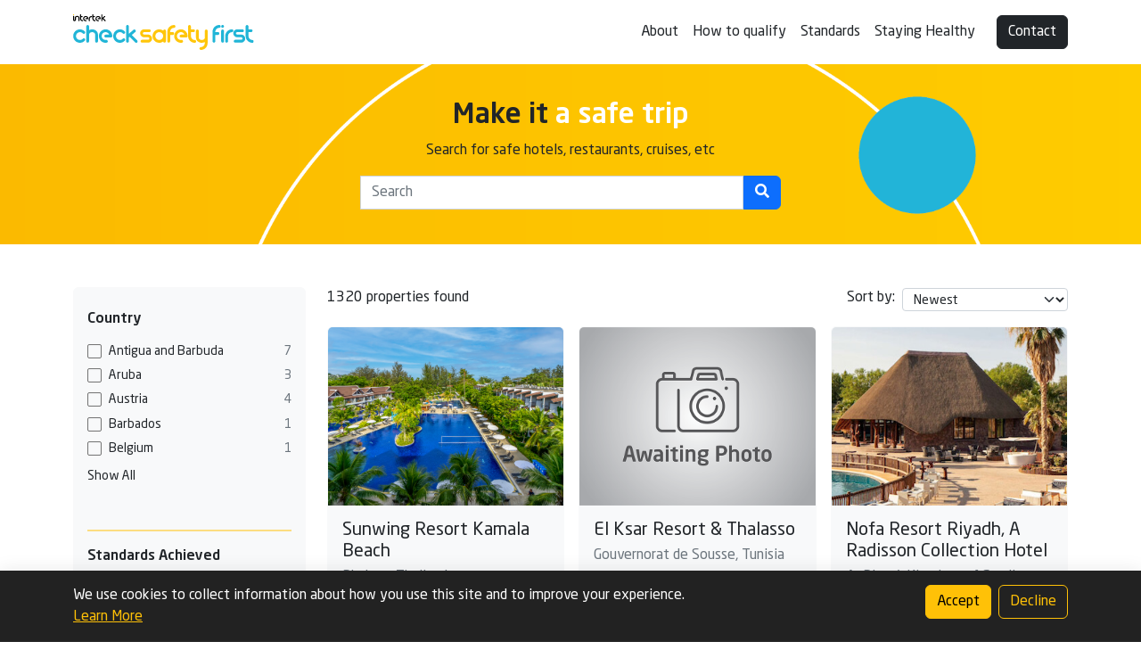

--- FILE ---
content_type: text/html; charset=utf-8
request_url: https://checksafetyfirst.com/?p=6
body_size: 12470
content:



<!DOCTYPE html>
<html lang="en">
<head>
    <meta charset="utf-8" />
    <meta name="viewport" content="width=device-width, initial-scale=1.0" />
    <link rel="apple-touch-icon" sizes="180x180" href="/favicons/apple-touch-icon.png">
    <link rel="icon" type="image/png" sizes="32x32" href="/favicons/favicon-32x32.png">
    <link rel="icon" type="image/png" sizes="16x16" href="/favicons/favicon-16x16.png">
    <title>Properties - CheckSafetyFirst</title>
    <link rel="stylesheet" href="/css/main.css?v=9EkkiQDS0MYi-yCPbz1F8MeH6Czz9l-xXxIBM7kdaMY" />

    
</head>
<body>
    <header>
        <nav class="navbar navbar-expand-lg navbar-light bg-white">
            <div class="container-md pt-2">
                <a class="" href="/">
                    <img class="brand-logo" src="/images/csf-logo.svg" alt="CheckSafetyFirst" />
                </a>
                <button class="navbar-toggler" type="button" data-bs-toggle="collapse" data-bs-target=".navbar-collapse" aria-controls="navbarSupportedContent" aria-expanded="false" aria-label="Toggle navigation">
                    <span class="navbar-toggler-icon"></span>
                </button>
                <div class="navbar-collapse collapse justify-content-end">
                    <ul class="navbar-nav">
                        <li class="nav-item">
                            <a class="nav-link text-dark" href="/about">About</a>
                        </li>
                        <li class="nav-item">
                            <a class="nav-link text-dark" href="/how-to-qualify">How to qualify</a>
                        </li>
                        <li class="nav-item">
                            <a class="nav-link text-dark" href="/services">Standards</a>
                        </li> 
                        <li class="nav-item">
                            <a class="nav-link text-dark" href="/staying-healthy">Staying Healthy</a>
                        </li>
                    </ul>

                    


                    <div class="d-grid d-lg-block">
                        <a class="btn btn-dark text-white ms-lg-3" href="/contact">Contact</a>
                    </div>
                </div>
            </div>
        </nav>
    </header>

    <div class="page pb-5">
        
    <div class="py-4 mt-2 mb-5 jumbo-search">
        <div class="d-flex justify-content-center">
            <div class="search-container with-autocomplete">
                <div class="text-center">
                    <h2 class="fw-bold">Make it <span class="text-white">a safe trip</span></h2>
                    <p>Search for safe hotels, restaurants, cruises, etc</p>
                </div>
                <form method="get" class="d-flex">
                    <input type="search" name="s" id="propertySearch" class="form-control rounded-0" autocomplete="off" autocorrect="off" autocapitalize="off" placeholder="Search" value="" />
                    <button type="submit" class="btn btn-primary rounded-0 rounded-end">
                        <i class="fa fa-search"></i>
                    </button>
                </form>

                <div id="searchResults" class="autocomplete-overlay" style="display: none;">
                    <div class="results">
                        <ul class="results-list"></ul>
                        <ul class="results-extra" style="display: none;"></ul>
                    </div>
                </div>

            </div>
        </div>
    </div>


        <div class="container-md">
            




<div class="d-lg-none sort-filter-options mb-2">
    <button class="btn btn-sm btn-dark" data-bs-toggle="dropdown">
        <i class="fa fa-sort"></i>
        Sort
    </button>
    <div class="dropdown-menu">
            <a class="dropdown-item js-navigate-with-load" href="?p=6&amp;sort=Popularity">Popularity</a>
            <a class="dropdown-item js-navigate-with-load" href="?p=6&amp;sort=NameAscending">Name (Ascending)</a>
            <a class="dropdown-item js-navigate-with-load" href="?p=6&amp;sort=NameDescending">Name (Descending)</a>
            <a class="dropdown-item js-navigate-with-load" href="?p=6&amp;sort=Newest">Newest</a>
    </div>

    <button class="btn btn-sm btn-dark js-mobile-filter">
        <i class="fa fa-filter"></i>
        Filter
    </button>
</div>

<div class="d-lg-none sort-filter-overlay slide-in h-100">
    <div class="filters-header d-flex justify-content-between">
        <i class="fa fa-times pt-1 pe-2 js-close-filter-overlay"></i>
        <h2>Filters</h2>

            <span class="text-muted">Clear</span>
        </div>

    <div class="filters-container">
        

<div class="property-filter-category mb-0">
    <p>Country</p>

        <div class="js-options-container">
        <div class="property-filter ">
            <input type="checkbox" id="Country_27_o" value="27" name="c" data-count="7"   />
            <label class="d-flex" for="Country_27_o">
                <span class="flex-fill">Antigua and Barbuda</span>
                <span class="text-muted">7</span>
            </label>
        </div>
        <div class="property-filter ">
            <input type="checkbox" id="Country_29_o" value="29" name="c" data-count="3"   />
            <label class="d-flex" for="Country_29_o">
                <span class="flex-fill">Aruba</span>
                <span class="text-muted">3</span>
            </label>
        </div>
        <div class="property-filter ">
            <input type="checkbox" id="Country_30_o" value="30" name="c" data-count="4"   />
            <label class="d-flex" for="Country_30_o">
                <span class="flex-fill">Austria</span>
                <span class="text-muted">4</span>
            </label>
        </div>
        <div class="property-filter ">
            <input type="checkbox" id="Country_33_o" value="33" name="c" data-count="1"   />
            <label class="d-flex" for="Country_33_o">
                <span class="flex-fill">Barbados</span>
                <span class="text-muted">1</span>
            </label>
        </div>
        <div class="property-filter ">
            <input type="checkbox" id="Country_34_o" value="34" name="c" data-count="1"   />
            <label class="d-flex" for="Country_34_o">
                <span class="flex-fill">Belgium</span>
                <span class="text-muted">1</span>
            </label>
        </div>

        </div>
            <div class="filter-expand-button">
                <span data-bs-toggle="modal" data-bs-target="#filterModalCountry">Show All</span>
            </div>
</div>

<div class="property-filter-category mb-0">
    <p>Standards Achieved</p>

        <div class="js-options-container">
        <div class="property-filter ">
            <input type="checkbox" id="AreaOfSafety_80_o" value="80" name="m" data-count="21"   />
            <label class="d-flex" for="AreaOfSafety_80_o">
                <span class="flex-fill">Accessibility Awareness</span>
                <span class="text-muted">21</span>
            </label>
        </div>
        <div class="property-filter ">
            <input type="checkbox" id="AreaOfSafety_79_o" value="79" name="m" data-count="4"   />
            <label class="d-flex" for="AreaOfSafety_79_o">
                <span class="flex-fill">Brand Awareness</span>
                <span class="text-muted">4</span>
            </label>
        </div>
        <div class="property-filter ">
            <input type="checkbox" id="AreaOfSafety_75_o" value="75" name="m" data-count="26"   />
            <label class="d-flex" for="AreaOfSafety_75_o">
                <span class="flex-fill">Environmental Safety</span>
                <span class="text-muted">26</span>
            </label>
        </div>
        <div class="property-filter ">
            <input type="checkbox" id="AreaOfSafety_73_o" value="73" name="m" data-count="435"   />
            <label class="d-flex" for="AreaOfSafety_73_o">
                <span class="flex-fill">Fire Safety</span>
                <span class="text-muted">435</span>
            </label>
        </div>
        <div class="property-filter ">
            <input type="checkbox" id="AreaOfSafety_68_o" value="68" name="m" data-count="1021"   />
            <label class="d-flex" for="AreaOfSafety_68_o">
                <span class="flex-fill">Food Safety</span>
                <span class="text-muted">1021</span>
            </label>
        </div>

        </div>
            <div class="filter-expand-button">
                <span data-bs-toggle="modal" data-bs-target="#filterModalAreaOfSafety">Show All</span>
            </div>
</div>

<div class="property-filter-category mb-0">
    <p>Property Type</p>

        <div class="js-options-container">
        <div class="property-filter ">
            <input type="checkbox" id="PropertyType_19_o" value="19" name="pt" data-count="1"   />
            <label class="d-flex" for="PropertyType_19_o">
                <span class="flex-fill">Beach Club</span>
                <span class="text-muted">1</span>
            </label>
        </div>
        <div class="property-filter ">
            <input type="checkbox" id="PropertyType_6_o" value="6" name="pt" data-count="2"   />
            <label class="d-flex" for="PropertyType_6_o">
                <span class="flex-fill">Casino</span>
                <span class="text-muted">2</span>
            </label>
        </div>
        <div class="property-filter ">
            <input type="checkbox" id="PropertyType_1_o" value="1" name="pt" data-count="381"   />
            <label class="d-flex" for="PropertyType_1_o">
                <span class="flex-fill">City Hotel</span>
                <span class="text-muted">381</span>
            </label>
        </div>
        <div class="property-filter ">
            <input type="checkbox" id="PropertyType_8_o" value="8" name="pt" data-count="83"   />
            <label class="d-flex" for="PropertyType_8_o">
                <span class="flex-fill">Cruise</span>
                <span class="text-muted">83</span>
            </label>
        </div>
        <div class="property-filter ">
            <input type="checkbox" id="PropertyType_4_o" value="4" name="pt" data-count="4"   />
            <label class="d-flex" for="PropertyType_4_o">
                <span class="flex-fill">Excursion</span>
                <span class="text-muted">4</span>
            </label>
        </div>

                <div class="show-more-container" style="display: none;">
        <div class="property-filter ">
            <input type="checkbox" id="PropertyType_2_o" value="2" name="pt" data-count="806"   />
            <label class="d-flex" for="PropertyType_2_o">
                <span class="flex-fill">Resort Hotel</span>
                <span class="text-muted">806</span>
            </label>
        </div>
        <div class="property-filter ">
            <input type="checkbox" id="PropertyType_3_o" value="3" name="pt" data-count="33"   />
            <label class="d-flex" for="PropertyType_3_o">
                <span class="flex-fill">Restaurant</span>
                <span class="text-muted">33</span>
            </label>
        </div>
        <div class="property-filter ">
            <input type="checkbox" id="PropertyType_11_o" value="11" name="pt" data-count="3"   />
            <label class="d-flex" for="PropertyType_11_o">
                <span class="flex-fill">Spa</span>
                <span class="text-muted">3</span>
            </label>
        </div>
        <div class="property-filter ">
            <input type="checkbox" id="PropertyType_5_o" value="5" name="pt" data-count="7"   />
            <label class="d-flex" for="PropertyType_5_o">
                <span class="flex-fill">Water Park</span>
                <span class="text-muted">7</span>
            </label>
        </div>
                </div>
                <div class="filter-expand-button js-expand">
                    <span class="js-show-more">
                        Show more
                        <i class="fa fa-caret-down"></i>
                    </span>
                    <span class="js-show-less" style="display: none;">
                        Show less
                        <i class="fa fa-caret-up"></i>
                    </span>
                </div>
        </div>
</div>

<div class="property-filter-category mb-0">
    <p>Brand</p>

        <div class="js-options-container">
        <div class="property-filter ">
            <input type="checkbox" id="Brand_455_o" value="455" name="b" data-count="12"   />
            <label class="d-flex" for="Brand_455_o">
                <span class="flex-fill">Abu Dhabi National Hotels Company PJSC</span>
                <span class="text-muted">12</span>
            </label>
        </div>
        <div class="property-filter ">
            <input type="checkbox" id="Brand_372_o" value="372" name="b" data-count="21"   />
            <label class="d-flex" for="Brand_372_o">
                <span class="flex-fill">Accor Hotels</span>
                <span class="text-muted">21</span>
            </label>
        </div>
        <div class="property-filter ">
            <input type="checkbox" id="Brand_482_o" value="482" name="b" data-count="5"   />
            <label class="d-flex" for="Brand_482_o">
                <span class="flex-fill">Al Khozama Hotels Group</span>
                <span class="text-muted">5</span>
            </label>
        </div>
        <div class="property-filter ">
            <input type="checkbox" id="Brand_582_o" value="582" name="b" data-count="5"   />
            <label class="d-flex" for="Brand_582_o">
                <span class="flex-fill">ALDAU Pyramids Company</span>
                <span class="text-muted">5</span>
            </label>
        </div>
        <div class="property-filter ">
            <input type="checkbox" id="Brand_711_o" value="711" name="b" data-count="19"   />
            <label class="d-flex" for="Brand_711_o">
                <span class="flex-fill">Atlas Hospitality Morocco</span>
                <span class="text-muted">19</span>
            </label>
        </div>

        </div>
            <div class="filter-expand-button">
                <span data-bs-toggle="modal" data-bs-target="#filterModalBrand">Show All</span>
            </div>
</div>

<div class="property-filter-category mb-0">
    <p>Award</p>

        <div class="js-options-container">
        <div class="property-filter ">
            <input type="checkbox" id="Award_0_o" value="0" name="a" data-count="77"   />
            <label class="d-flex" for="Award_0_o">
                <span class="flex-fill">Award winners</span>
                <span class="text-muted">77</span>
            </label>
        </div>

        </div>
</div>

    </div>

    <div class="filters-footer d-flex">
        <button class="btn btn-outline-dark flex-grow-1 js-overlay-apply-filters">Apply Filters</button>
    </div>
</div>

<div class="row">
    <div class="d-none d-lg-block col-lg-3">
        
<div class="js-options-container bg-light rounded-2 py-4 px-3">
    <div class="property-filter-category">
        <p class="fw-bold">Country</p>

        <div class="property-filter ">
            <input type="checkbox" id="Country_27" value="27" name="c" data-count="7"  />
            <label class="d-flex" for="Country_27">
                <span class="flex-fill">Antigua and Barbuda</span>
                <span class="text-muted">7</span>
            </label>
        </div>
        <div class="property-filter ">
            <input type="checkbox" id="Country_29" value="29" name="c" data-count="3"  />
            <label class="d-flex" for="Country_29">
                <span class="flex-fill">Aruba</span>
                <span class="text-muted">3</span>
            </label>
        </div>
        <div class="property-filter ">
            <input type="checkbox" id="Country_30" value="30" name="c" data-count="4"  />
            <label class="d-flex" for="Country_30">
                <span class="flex-fill">Austria</span>
                <span class="text-muted">4</span>
            </label>
        </div>
        <div class="property-filter ">
            <input type="checkbox" id="Country_33" value="33" name="c" data-count="1"  />
            <label class="d-flex" for="Country_33">
                <span class="flex-fill">Barbados</span>
                <span class="text-muted">1</span>
            </label>
        </div>
        <div class="property-filter ">
            <input type="checkbox" id="Country_34" value="34" name="c" data-count="1"  />
            <label class="d-flex" for="Country_34">
                <span class="flex-fill">Belgium</span>
                <span class="text-muted">1</span>
            </label>
        </div>
            <div class="filter-expand-button">
                <span data-bs-toggle="modal" data-bs-target="#filterModalCountry">Show All</span>
            </div>
    </div>

    <hr class="mt-5 border border-warning opacity-50"/>
    <div class="property-filter-category">
        <p class="fw-bold">Standards Achieved</p>

        <div class="property-filter ">
            <input type="checkbox" id="AreaOfSafety_80" value="80" name="m" data-count="21"  />
            <label class="d-flex" for="AreaOfSafety_80">
                <span class="flex-fill">Accessibility Awareness</span>
                <span class="text-muted">21</span>
            </label>
        </div>
        <div class="property-filter ">
            <input type="checkbox" id="AreaOfSafety_79" value="79" name="m" data-count="4"  />
            <label class="d-flex" for="AreaOfSafety_79">
                <span class="flex-fill">Brand Awareness</span>
                <span class="text-muted">4</span>
            </label>
        </div>
        <div class="property-filter ">
            <input type="checkbox" id="AreaOfSafety_75" value="75" name="m" data-count="26"  />
            <label class="d-flex" for="AreaOfSafety_75">
                <span class="flex-fill">Environmental Safety</span>
                <span class="text-muted">26</span>
            </label>
        </div>
        <div class="property-filter ">
            <input type="checkbox" id="AreaOfSafety_73" value="73" name="m" data-count="435"  />
            <label class="d-flex" for="AreaOfSafety_73">
                <span class="flex-fill">Fire Safety</span>
                <span class="text-muted">435</span>
            </label>
        </div>
        <div class="property-filter ">
            <input type="checkbox" id="AreaOfSafety_68" value="68" name="m" data-count="1021"  />
            <label class="d-flex" for="AreaOfSafety_68">
                <span class="flex-fill">Food Safety</span>
                <span class="text-muted">1021</span>
            </label>
        </div>
            <div class="filter-expand-button">
                <span data-bs-toggle="modal" data-bs-target="#filterModalAreaOfSafety">Show All</span>
            </div>
    </div>

    <hr class="mt-5 border border-info opacity-50"/>
    <div class="property-filter-category">
        <p class="fw-bold">Property Type</p>

        <div class="property-filter ">
            <input type="checkbox" id="PropertyType_19" value="19" name="pt" data-count="1"  />
            <label class="d-flex" for="PropertyType_19">
                <span class="flex-fill">Beach Club</span>
                <span class="text-muted">1</span>
            </label>
        </div>
        <div class="property-filter ">
            <input type="checkbox" id="PropertyType_6" value="6" name="pt" data-count="2"  />
            <label class="d-flex" for="PropertyType_6">
                <span class="flex-fill">Casino</span>
                <span class="text-muted">2</span>
            </label>
        </div>
        <div class="property-filter ">
            <input type="checkbox" id="PropertyType_1" value="1" name="pt" data-count="381"  />
            <label class="d-flex" for="PropertyType_1">
                <span class="flex-fill">City Hotel</span>
                <span class="text-muted">381</span>
            </label>
        </div>
        <div class="property-filter ">
            <input type="checkbox" id="PropertyType_8" value="8" name="pt" data-count="83"  />
            <label class="d-flex" for="PropertyType_8">
                <span class="flex-fill">Cruise</span>
                <span class="text-muted">83</span>
            </label>
        </div>
        <div class="property-filter ">
            <input type="checkbox" id="PropertyType_4" value="4" name="pt" data-count="4"  />
            <label class="d-flex" for="PropertyType_4">
                <span class="flex-fill">Excursion</span>
                <span class="text-muted">4</span>
            </label>
        </div>
            <div class="show-more-container" style="display: none;">
        <div class="property-filter ">
            <input type="checkbox" id="PropertyType_2" value="2" name="pt" data-count="806"  />
            <label class="d-flex" for="PropertyType_2">
                <span class="flex-fill">Resort Hotel</span>
                <span class="text-muted">806</span>
            </label>
        </div>
        <div class="property-filter ">
            <input type="checkbox" id="PropertyType_3" value="3" name="pt" data-count="33"  />
            <label class="d-flex" for="PropertyType_3">
                <span class="flex-fill">Restaurant</span>
                <span class="text-muted">33</span>
            </label>
        </div>
        <div class="property-filter ">
            <input type="checkbox" id="PropertyType_11" value="11" name="pt" data-count="3"  />
            <label class="d-flex" for="PropertyType_11">
                <span class="flex-fill">Spa</span>
                <span class="text-muted">3</span>
            </label>
        </div>
        <div class="property-filter ">
            <input type="checkbox" id="PropertyType_5" value="5" name="pt" data-count="7"  />
            <label class="d-flex" for="PropertyType_5">
                <span class="flex-fill">Water Park</span>
                <span class="text-muted">7</span>
            </label>
        </div>
            </div>
            <div class="filter-expand-button js-expand">
                <span class="js-show-more">
                    Show more
                    <i class="fa fa-caret-down"></i>
                </span>
                <span class="js-show-less" style="display: none;">
                    Show less
                    <i class="fa fa-caret-up"></i>
                </span>
            </div>
    </div>

    <hr class="mt-5 border border-warning opacity-50"/>
    <div class="property-filter-category">
        <p class="fw-bold">Brand</p>

        <div class="property-filter ">
            <input type="checkbox" id="Brand_455" value="455" name="b" data-count="12"  />
            <label class="d-flex" for="Brand_455">
                <span class="flex-fill">Abu Dhabi National Hotels Company PJSC</span>
                <span class="text-muted">12</span>
            </label>
        </div>
        <div class="property-filter ">
            <input type="checkbox" id="Brand_372" value="372" name="b" data-count="21"  />
            <label class="d-flex" for="Brand_372">
                <span class="flex-fill">Accor Hotels</span>
                <span class="text-muted">21</span>
            </label>
        </div>
        <div class="property-filter ">
            <input type="checkbox" id="Brand_482" value="482" name="b" data-count="5"  />
            <label class="d-flex" for="Brand_482">
                <span class="flex-fill">Al Khozama Hotels Group</span>
                <span class="text-muted">5</span>
            </label>
        </div>
        <div class="property-filter ">
            <input type="checkbox" id="Brand_582" value="582" name="b" data-count="5"  />
            <label class="d-flex" for="Brand_582">
                <span class="flex-fill">ALDAU Pyramids Company</span>
                <span class="text-muted">5</span>
            </label>
        </div>
        <div class="property-filter ">
            <input type="checkbox" id="Brand_711" value="711" name="b" data-count="19"  />
            <label class="d-flex" for="Brand_711">
                <span class="flex-fill">Atlas Hospitality Morocco</span>
                <span class="text-muted">19</span>
            </label>
        </div>
            <div class="filter-expand-button">
                <span data-bs-toggle="modal" data-bs-target="#filterModalBrand">Show All</span>
            </div>
    </div>
    
    <hr class="mt-5 border border-info opacity-50"/>
    <div class="property-filter-category">
        <p class="fw-bold">Award</p>

        <div class="property-filter ">
            <input type="checkbox" id="Award_0" value="0" name="a" data-count="77"  />
            <label class="d-flex" for="Award_0">
                <span class="flex-fill">Award winners</span>
                <span class="text-muted">77</span>
            </label>
        </div>
    </div>
</div>

    </div>
    <div class="col-lg-9 position-relative">
        <div class="property-loading-overlay" style="display: none;">
            <div class="loading-container">
                <img src="/images/grid.svg" width="30"/>
            </div>
        </div>

        <div class="d-flex mb-3">
            <p class="mb-1">
                1320 properties found


            </p>

            <div class="ms-auto d-none d-lg-flex align-items-center">
                    <label class="col-auto me-2 align-self-start" for="QueryData_Sort">Sort by:</label>
                    <select id="sortBy" class="form-select form-select-sm" data-val="true" data-val-required="The Sort field is required." name="QueryData.Sort"><option value="Popularity">Popularity</option>
<option value="NameAscending">Name (Ascending)</option>
<option value="NameDescending">Name (Descending)</option>
<option selected="selected" value="Newest">Newest</option>
</select>
            </div>
        </div>

        <div class="mb-3">
        </div>

        <div class="card-grid">
                <div class="property-card card border-light rounded-2">
                    <div class="card-img-top d-flex property-image-container">
                        <img class="property-image card-img-top" src="https://checksafetyfirst.com/image/property/7522" alt="Property image of Sunwing Resort Kamala Beach" />
                        <div class="ribbons-container">
                            <div class="ribbon-items">
                                
                            </div>
                        </div>
                    </div>
                    <div class="card-body bg-light">
                        <h5 class="card-title mb-1">
                            <a class="text-dark text-decoration-none stretched-link" href="/property/64">Sunwing Resort Kamala Beach</a>
                        </h5>
                        <p class="mb-1 text-muted">Phuket&#xD;, Thailand</p>
                            <p class="mb-1">
                                    <i class="fas fa-star text-warning"></i>
                                    <i class="fas fa-star text-warning"></i>
                                    <i class="fas fa-star text-warning"></i>
                                    <i class="fas fa-star text-warning"></i>
                                    <i class="far fa-star text-warning"></i>
                            </p>
                    </div>
                </div>
                <div class="property-card card border-light rounded-2">
                    <div class="card-img-top d-flex property-image-container">
                        <img class="property-image card-img-top" src="/images/properties/default-thumbnail.png" alt="Property image of El Ksar Resort &amp; Thalasso" />
                        <div class="ribbons-container">
                            <div class="ribbon-items">
                                
                            </div>
                        </div>
                    </div>
                    <div class="card-body bg-light">
                        <h5 class="card-title mb-1">
                            <a class="text-dark text-decoration-none stretched-link" href="/property/2015">El Ksar Resort &amp; Thalasso</a>
                        </h5>
                        <p class="mb-1 text-muted">Gouvernorat de Sousse, Tunisia</p>
                    </div>
                </div>
                <div class="property-card card border-light rounded-2">
                    <div class="card-img-top d-flex property-image-container">
                        <img class="property-image card-img-top" src="https://checksafetyfirst.com/image/property/4063" alt="Property image of Nofa Resort Riyadh, A Radisson Collection Hotel" />
                        <div class="ribbons-container">
                            <div class="ribbon-items">
                                
                            </div>
                        </div>
                    </div>
                    <div class="card-body bg-light">
                        <h5 class="card-title mb-1">
                            <a class="text-dark text-decoration-none stretched-link" href="/property/1506">Nofa Resort Riyadh, A Radisson Collection Hotel</a>
                        </h5>
                        <p class="mb-1 text-muted">Ar Riy&#x101;&#x1E11;, Kingdom of Saudi Arabia</p>
                    </div>
                </div>
                <div class="property-card card border-light rounded-2">
                    <div class="card-img-top d-flex property-image-container">
                        <img class="property-image card-img-top" src="/images/properties/default-thumbnail.png" alt="Property image of Pickalbatros Sungo Club" />
                        <div class="ribbons-container">
                            <div class="ribbon-items">
                                
                            </div>
                        </div>
                    </div>
                    <div class="card-body bg-light">
                        <h5 class="card-title mb-1">
                            <a class="text-dark text-decoration-none stretched-link" href="/property/6856">Pickalbatros Sungo Club</a>
                        </h5>
                        <p class="mb-1 text-muted">Marrakesh-Safi, Morocco</p>
                    </div>
                </div>
                <div class="property-card card border-light rounded-2">
                    <div class="card-img-top d-flex property-image-container">
                        <img class="property-image card-img-top" src="/images/properties/default-thumbnail.png" alt="Property image of ROBINSON Fieberbrunn" />
                        <div class="ribbons-container">
                            <div class="ribbon-items">
                                
                            </div>
                        </div>
                    </div>
                    <div class="card-body bg-light">
                        <h5 class="card-title mb-1">
                            <a class="text-dark text-decoration-none stretched-link" href="/property/6342">ROBINSON Fieberbrunn</a>
                        </h5>
                        <p class="mb-1 text-muted">Tyrol, Austria</p>
                    </div>
                </div>
                <div class="property-card card border-light rounded-2">
                    <div class="card-img-top d-flex property-image-container">
                        <img class="property-image card-img-top" src="/images/properties/default-thumbnail.png" alt="Property image of Sofitel Dubai Jumeirah Beach Resort" />
                        <div class="ribbons-container">
                            <div class="ribbon-items">
                                
                            </div>
                        </div>
                    </div>
                    <div class="card-body bg-light">
                        <h5 class="card-title mb-1">
                            <a class="text-dark text-decoration-none stretched-link" href="/property/6283">Sofitel Dubai Jumeirah Beach Resort</a>
                        </h5>
                        <p class="mb-1 text-muted">Dubai, United Arab Emirates</p>
                    </div>
                </div>
                <div class="property-card card border-light rounded-2">
                    <div class="card-img-top d-flex property-image-container">
                        <img class="property-image card-img-top" src="/images/properties/default-thumbnail.png" alt="Property image of Holiday Inn Al Malaz Hotel" />
                        <div class="ribbons-container">
                            <div class="ribbon-items">
                                
                            </div>
                        </div>
                    </div>
                    <div class="card-body bg-light">
                        <h5 class="card-title mb-1">
                            <a class="text-dark text-decoration-none stretched-link" href="/property/5242">Holiday Inn Al Malaz Hotel</a>
                        </h5>
                        <p class="mb-1 text-muted">Ar Riy&#x101;&#x1E11;, Kingdom of Saudi Arabia</p>
                    </div>
                </div>
                <div class="property-card card border-light rounded-2">
                    <div class="card-img-top d-flex property-image-container">
                        <img class="property-image card-img-top" src="/images/properties/default-thumbnail.png" alt="Property image of Mercure Hotel Khamis Mushait" />
                        <div class="ribbons-container">
                            <div class="ribbon-items">
                                
                            </div>
                        </div>
                    </div>
                    <div class="card-body bg-light">
                        <h5 class="card-title mb-1">
                            <a class="text-dark text-decoration-none stretched-link" href="/property/7459">Mercure Hotel Khamis Mushait</a>
                        </h5>
                        <p class="mb-1 text-muted">&#x27;Asir, Kingdom of Saudi Arabia</p>
                    </div>
                </div>
                <div class="property-card card border-light rounded-2">
                    <div class="card-img-top d-flex property-image-container">
                        <img class="property-image card-img-top" src="https://checksafetyfirst.com/image/property/6422" alt="Property image of Caribe Deluxe Princess" />
                        <div class="ribbons-container">
                            <div class="ribbon-items">
                                
                            </div>
                        </div>
                    </div>
                    <div class="card-body bg-light">
                        <h5 class="card-title mb-1">
                            <a class="text-dark text-decoration-none stretched-link" href="/property/561">Caribe Deluxe Princess</a>
                        </h5>
                        <p class="mb-1 text-muted">Provincia de La Altagracia, Dominican Republic</p>
                            <p class="mb-1">
                                    <i class="fas fa-star text-warning"></i>
                                    <i class="fas fa-star text-warning"></i>
                                    <i class="fas fa-star text-warning"></i>
                                    <i class="fas fa-star text-warning"></i>
                                    <i class="far fa-star text-warning"></i>
                            </p>
                    </div>
                </div>
                <div class="property-card card border-light rounded-2">
                    <div class="card-img-top d-flex property-image-container">
                        <img class="property-image card-img-top" src="https://checksafetyfirst.com/image/property/6999" alt="Property image of Punta Cana Princess" />
                        <div class="ribbons-container">
                            <div class="ribbon-items">
                                
                            </div>
                        </div>
                    </div>
                    <div class="card-body bg-light">
                        <h5 class="card-title mb-1">
                            <a class="text-dark text-decoration-none stretched-link" href="/property/549">Punta Cana Princess</a>
                        </h5>
                        <p class="mb-1 text-muted">Provincia de La Altagracia, Dominican Republic</p>
                            <p class="mb-1">
                                    <i class="fas fa-star text-warning"></i>
                                    <i class="fas fa-star text-warning"></i>
                                    <i class="fas fa-star text-warning"></i>
                                    <i class="fas fa-star text-warning"></i>
                                    <i class="fas fa-star text-warning"></i>
                            </p>
                    </div>
                </div>
                <div class="property-card card border-light rounded-2">
                    <div class="card-img-top d-flex property-image-container">
                        <img class="property-image card-img-top" src="https://checksafetyfirst.com/image/property/2893" alt="Property image of Hotel Khayam Garden" />
                        <div class="ribbons-container">
                            <div class="ribbon-items">
                                
                            </div>
                        </div>
                    </div>
                    <div class="card-body bg-light">
                        <h5 class="card-title mb-1">
                            <a class="text-dark text-decoration-none stretched-link" href="/property/1004">Hotel Khayam Garden</a>
                        </h5>
                        <p class="mb-1 text-muted">Gouvernorat de Nabeul, Tunisia</p>
                            <p class="mb-1">
                                    <i class="fas fa-star text-warning"></i>
                                    <i class="fas fa-star text-warning"></i>
                                    <i class="fas fa-star text-warning"></i>
                                    <i class="fas fa-star text-warning"></i>
                                    <i class="far fa-star text-warning"></i>
                            </p>
                    </div>
                </div>
                <div class="property-card card border-light rounded-2">
                    <div class="card-img-top d-flex property-image-container">
                        <img class="property-image card-img-top" src="/images/properties/default-thumbnail.png" alt="Property image of Le Grand Casino La Mamounia" />
                        <div class="ribbons-container">
                            <div class="ribbon-items">
                                
                            </div>
                        </div>
                    </div>
                    <div class="card-body bg-light">
                        <h5 class="card-title mb-1">
                            <a class="text-dark text-decoration-none stretched-link" href="/property/6216">Le Grand Casino La Mamounia</a>
                        </h5>
                        <p class="mb-1 text-muted">Marrakesh-Safi, Morocco</p>
                    </div>
                </div>
                <div class="property-card card border-light rounded-2">
                    <div class="card-img-top d-flex property-image-container">
                        <img class="property-image card-img-top" src="https://checksafetyfirst.com/image/property/6407" alt="Property image of Billini Hotel" />
                        <div class="ribbons-container">
                            <div class="ribbon-items">
                                
                            </div>
                        </div>
                    </div>
                    <div class="card-body bg-light">
                        <h5 class="card-title mb-1">
                            <a class="text-dark text-decoration-none stretched-link" href="/property/1941">Billini Hotel</a>
                        </h5>
                        <p class="mb-1 text-muted">Distrito Nacional, Dominican Republic</p>
                            <p class="mb-1">
                                    <i class="fas fa-star text-warning"></i>
                                    <i class="fas fa-star text-warning"></i>
                                    <i class="fas fa-star text-warning"></i>
                                    <i class="fas fa-star text-warning"></i>
                                    <i class="far fa-star text-warning"></i>
                            </p>
                    </div>
                </div>
                <div class="property-card card border-light rounded-2">
                    <div class="card-img-top d-flex property-image-container">
                        <img class="property-image card-img-top" src="https://checksafetyfirst.com/image/property/8248" alt="Property image of Sunwing Resort Fa&#xF1;abe" />
                        <div class="ribbons-container">
                            <div class="ribbon-items">
                                
                            </div>
                        </div>
                    </div>
                    <div class="card-body bg-light">
                        <h5 class="card-title mb-1">
                            <a class="text-dark text-decoration-none stretched-link" href="/property/488">Sunwing Resort Fa&#xF1;abe</a>
                        </h5>
                        <p class="mb-1 text-muted">Canary Islands, Spain</p>
                            <p class="mb-1">
                                    <i class="fas fa-star text-warning"></i>
                                    <i class="fas fa-star text-warning"></i>
                                    <i class="fas fa-star text-warning"></i>
                                    <i class="fas fa-star text-warning"></i>
                                    <i class="far fa-star text-warning"></i>
                            </p>
                    </div>
                </div>
                <div class="property-card card border-light rounded-2">
                    <div class="card-img-top d-flex property-image-container">
                        <img class="property-image card-img-top" src="https://checksafetyfirst.com/image/property/607" alt="Property image of Club Med Trancoso" />
                        <div class="ribbons-container">
                            <div class="ribbon-items">
                                
                            </div>
                        </div>
                    </div>
                    <div class="card-body bg-light">
                        <h5 class="card-title mb-1">
                            <a class="text-dark text-decoration-none stretched-link" href="/property/233">Club Med Trancoso</a>
                        </h5>
                        <p class="mb-1 text-muted">Bahia, Brazil</p>
                            <p class="mb-1">
                                    <i class="fas fa-star text-warning"></i>
                                    <i class="fas fa-star text-warning"></i>
                                    <i class="fas fa-star text-warning"></i>
                                    <i class="fas fa-star text-warning"></i>
                                    <i class="far fa-star text-warning"></i>
                            </p>
                    </div>
                </div>
        </div>

        <nav class="mt-4">
            


<div class="d-lg-none d-flex my-3">
    <a href="?p=5" class="btn btn-outline-primary me-3 flex-grow-1">Prev</a>
    <a href="?p=7" class="btn btn-outline-primary flex-grow-1">Next</a>
</div>

<ul class="pagination justify-content-center"><li class="page-item d-none d-lg-block"><a class="page-link" href="?p=5"><i class="fa fa-chevron-left"></i></a></li><li class="page-item"><a class="page-link" href="?p=1">1</a></li><li class="page-item"><span class="page-link">&hellip;</span></li><li class="page-item"><a class="page-link" href="?p=4">4</a></li><li class="page-item"><a class="page-link" href="?p=5">5</a></li><li class="page-item active"><span class="page-link">6</span></li><li class="page-item"><a class="page-link" href="?p=7">7</a></li><li class="page-item"><a class="page-link" href="?p=8">8</a></li><li class="page-item"><span class="page-link">&hellip;</span></li><li class="page-item"><a class="page-link" href="?p=88">88</a></li><li class="page-item d-none d-lg-block"><a class="page-link" href="?p=7"><i class="fa fa-chevron-right"></i></a></li></ul>
        </nav>

    </div>
</div>


        <div class="modal" id="filterModalPropertyType">
            <div class="modal-dialog modal-dialog-centered modal-dialog-scrollable modal-lg">
                <div class="modal-content">
                    <div class="modal-header">
                        <h5 class="modal-title">Property Type</h5>
                        <button type="button" class="btn-close" data-bs-dismiss="modal" aria-label="Close">
                        </button>
                    </div>

                    <div class="modal-body">
                        <div class="row d-none d-lg-flex">

                            <div class="col">
        <div class="property-filter ">
            <input type="checkbox" id="PropertyTypeModal_19" value="19" name="pt" data-count="1"  />
            <label class="d-flex" for="PropertyTypeModal_19">
                <span class="flex-fill">Beach Club</span>
                <span class="text-muted">1</span>
            </label>
        </div>
        <div class="property-filter ">
            <input type="checkbox" id="PropertyTypeModal_6" value="6" name="pt" data-count="2"  />
            <label class="d-flex" for="PropertyTypeModal_6">
                <span class="flex-fill">Casino</span>
                <span class="text-muted">2</span>
            </label>
        </div>
        <div class="property-filter ">
            <input type="checkbox" id="PropertyTypeModal_1" value="1" name="pt" data-count="381"  />
            <label class="d-flex" for="PropertyTypeModal_1">
                <span class="flex-fill">City Hotel</span>
                <span class="text-muted">381</span>
            </label>
        </div>
        <div class="property-filter ">
            <input type="checkbox" id="PropertyTypeModal_8" value="8" name="pt" data-count="83"  />
            <label class="d-flex" for="PropertyTypeModal_8">
                <span class="flex-fill">Cruise</span>
                <span class="text-muted">83</span>
            </label>
        </div>
                            </div>
                            <div class="col">
        <div class="property-filter ">
            <input type="checkbox" id="PropertyTypeModal_4" value="4" name="pt" data-count="4"  />
            <label class="d-flex" for="PropertyTypeModal_4">
                <span class="flex-fill">Excursion</span>
                <span class="text-muted">4</span>
            </label>
        </div>
        <div class="property-filter ">
            <input type="checkbox" id="PropertyTypeModal_2" value="2" name="pt" data-count="806"  />
            <label class="d-flex" for="PropertyTypeModal_2">
                <span class="flex-fill">Resort Hotel</span>
                <span class="text-muted">806</span>
            </label>
        </div>
        <div class="property-filter ">
            <input type="checkbox" id="PropertyTypeModal_3" value="3" name="pt" data-count="33"  />
            <label class="d-flex" for="PropertyTypeModal_3">
                <span class="flex-fill">Restaurant</span>
                <span class="text-muted">33</span>
            </label>
        </div>
        <div class="property-filter ">
            <input type="checkbox" id="PropertyTypeModal_11" value="11" name="pt" data-count="3"  />
            <label class="d-flex" for="PropertyTypeModal_11">
                <span class="flex-fill">Spa</span>
                <span class="text-muted">3</span>
            </label>
        </div>
        <div class="property-filter ">
            <input type="checkbox" id="PropertyTypeModal_5" value="5" name="pt" data-count="7"  />
            <label class="d-flex" for="PropertyTypeModal_5">
                <span class="flex-fill">Water Park</span>
                <span class="text-muted">7</span>
            </label>
        </div>
                            </div>
                        </div>

                        <div class="d-lg-none">
        <div class="property-filter ">
            <input type="checkbox" id="Mobile_PropertyTypeModal_19" value="19" name="pt" data-count="1"  />
            <label class="d-flex" for="Mobile_PropertyTypeModal_19">
                <span class="flex-fill">Beach Club</span>
                <span class="text-muted">1</span>
            </label>
        </div>
        <div class="property-filter ">
            <input type="checkbox" id="Mobile_PropertyTypeModal_6" value="6" name="pt" data-count="2"  />
            <label class="d-flex" for="Mobile_PropertyTypeModal_6">
                <span class="flex-fill">Casino</span>
                <span class="text-muted">2</span>
            </label>
        </div>
        <div class="property-filter ">
            <input type="checkbox" id="Mobile_PropertyTypeModal_1" value="1" name="pt" data-count="381"  />
            <label class="d-flex" for="Mobile_PropertyTypeModal_1">
                <span class="flex-fill">City Hotel</span>
                <span class="text-muted">381</span>
            </label>
        </div>
        <div class="property-filter ">
            <input type="checkbox" id="Mobile_PropertyTypeModal_8" value="8" name="pt" data-count="83"  />
            <label class="d-flex" for="Mobile_PropertyTypeModal_8">
                <span class="flex-fill">Cruise</span>
                <span class="text-muted">83</span>
            </label>
        </div>
        <div class="property-filter ">
            <input type="checkbox" id="Mobile_PropertyTypeModal_4" value="4" name="pt" data-count="4"  />
            <label class="d-flex" for="Mobile_PropertyTypeModal_4">
                <span class="flex-fill">Excursion</span>
                <span class="text-muted">4</span>
            </label>
        </div>
        <div class="property-filter ">
            <input type="checkbox" id="Mobile_PropertyTypeModal_2" value="2" name="pt" data-count="806"  />
            <label class="d-flex" for="Mobile_PropertyTypeModal_2">
                <span class="flex-fill">Resort Hotel</span>
                <span class="text-muted">806</span>
            </label>
        </div>
        <div class="property-filter ">
            <input type="checkbox" id="Mobile_PropertyTypeModal_3" value="3" name="pt" data-count="33"  />
            <label class="d-flex" for="Mobile_PropertyTypeModal_3">
                <span class="flex-fill">Restaurant</span>
                <span class="text-muted">33</span>
            </label>
        </div>
        <div class="property-filter ">
            <input type="checkbox" id="Mobile_PropertyTypeModal_11" value="11" name="pt" data-count="3"  />
            <label class="d-flex" for="Mobile_PropertyTypeModal_11">
                <span class="flex-fill">Spa</span>
                <span class="text-muted">3</span>
            </label>
        </div>
        <div class="property-filter ">
            <input type="checkbox" id="Mobile_PropertyTypeModal_5" value="5" name="pt" data-count="7"  />
            <label class="d-flex" for="Mobile_PropertyTypeModal_5">
                <span class="flex-fill">Water Park</span>
                <span class="text-muted">7</span>
            </label>
        </div>
                        </div>

                    </div>

                    <div class="modal-footer">
                        <button type="button" class="btn btn-primary js-apply-filters">Apply</button>
                    </div>
                </div>
            </div>
        </div>
        <div class="modal" id="filterModalAreaOfSafety">
            <div class="modal-dialog modal-dialog-centered modal-dialog-scrollable modal-lg">
                <div class="modal-content">
                    <div class="modal-header">
                        <h5 class="modal-title">Standards Achieved</h5>
                        <button type="button" class="btn-close" data-bs-dismiss="modal" aria-label="Close">
                        </button>
                    </div>

                    <div class="modal-body">
                        <div class="row d-none d-lg-flex">

                            <div class="col">
        <div class="property-filter ">
            <input type="checkbox" id="AreaOfSafetyModal_80" value="80" name="m" data-count="21"  />
            <label class="d-flex" for="AreaOfSafetyModal_80">
                <span class="flex-fill">Accessibility Awareness</span>
                <span class="text-muted">21</span>
            </label>
        </div>
        <div class="property-filter ">
            <input type="checkbox" id="AreaOfSafetyModal_79" value="79" name="m" data-count="4"  />
            <label class="d-flex" for="AreaOfSafetyModal_79">
                <span class="flex-fill">Brand Awareness</span>
                <span class="text-muted">4</span>
            </label>
        </div>
        <div class="property-filter ">
            <input type="checkbox" id="AreaOfSafetyModal_75" value="75" name="m" data-count="26"  />
            <label class="d-flex" for="AreaOfSafetyModal_75">
                <span class="flex-fill">Environmental Safety</span>
                <span class="text-muted">26</span>
            </label>
        </div>
        <div class="property-filter ">
            <input type="checkbox" id="AreaOfSafetyModal_73" value="73" name="m" data-count="435"  />
            <label class="d-flex" for="AreaOfSafetyModal_73">
                <span class="flex-fill">Fire Safety</span>
                <span class="text-muted">435</span>
            </label>
        </div>
        <div class="property-filter ">
            <input type="checkbox" id="AreaOfSafetyModal_68" value="68" name="m" data-count="1021"  />
            <label class="d-flex" for="AreaOfSafetyModal_68">
                <span class="flex-fill">Food Safety</span>
                <span class="text-muted">1021</span>
            </label>
        </div>
        <div class="property-filter ">
            <input type="checkbox" id="AreaOfSafetyModal_74" value="74" name="m" data-count="409"  />
            <label class="d-flex" for="AreaOfSafetyModal_74">
                <span class="flex-fill">General Safety</span>
                <span class="text-muted">409</span>
            </label>
        </div>
        <div class="property-filter ">
            <input type="checkbox" id="AreaOfSafetyModal_78" value="78" name="m" data-count="91"  />
            <label class="d-flex" for="AreaOfSafetyModal_78">
                <span class="flex-fill">Hotel Restaurant Cleanliness</span>
                <span class="text-muted">91</span>
            </label>
        </div>
                            </div>
                            <div class="col">
        <div class="property-filter ">
            <input type="checkbox" id="AreaOfSafetyModal_76" value="76" name="m" data-count="52"  />
            <label class="d-flex" for="AreaOfSafetyModal_76">
                <span class="flex-fill">Hurricane Preparedness</span>
                <span class="text-muted">52</span>
            </label>
        </div>
        <div class="property-filter ">
            <input type="checkbox" id="AreaOfSafetyModal_91" value="91" name="m" data-count="197"  />
            <label class="d-flex" for="AreaOfSafetyModal_91">
                <span class="flex-fill">Infection Control</span>
                <span class="text-muted">197</span>
            </label>
        </div>
        <div class="property-filter ">
            <input type="checkbox" id="AreaOfSafetyModal_72" value="72" name="m" data-count="574"  />
            <label class="d-flex" for="AreaOfSafetyModal_72">
                <span class="flex-fill">Pool Safety</span>
                <span class="text-muted">574</span>
            </label>
        </div>
        <div class="property-filter ">
            <input type="checkbox" id="AreaOfSafetyModal_84" value="84" name="m" data-count="643"  />
            <label class="d-flex" for="AreaOfSafetyModal_84">
                <span class="flex-fill">Room Safety</span>
                <span class="text-muted">643</span>
            </label>
        </div>
        <div class="property-filter ">
            <input type="checkbox" id="AreaOfSafetyModal_85" value="85" name="m" data-count="156"  />
            <label class="d-flex" for="AreaOfSafetyModal_85">
                <span class="flex-fill">Security</span>
                <span class="text-muted">156</span>
            </label>
        </div>
        <div class="property-filter ">
            <input type="checkbox" id="AreaOfSafetyModal_83" value="83" name="m" data-count="114"  />
            <label class="d-flex" for="AreaOfSafetyModal_83">
                <span class="flex-fill">Spa Safety</span>
                <span class="text-muted">114</span>
            </label>
        </div>
        <div class="property-filter ">
            <input type="checkbox" id="AreaOfSafetyModal_71" value="71" name="m" data-count="772"  />
            <label class="d-flex" for="AreaOfSafetyModal_71">
                <span class="flex-fill">Water Safety</span>
                <span class="text-muted">772</span>
            </label>
        </div>
                            </div>
                        </div>

                        <div class="d-lg-none">
        <div class="property-filter ">
            <input type="checkbox" id="Mobile_AreaOfSafetyModal_80" value="80" name="m" data-count="21"  />
            <label class="d-flex" for="Mobile_AreaOfSafetyModal_80">
                <span class="flex-fill">Accessibility Awareness</span>
                <span class="text-muted">21</span>
            </label>
        </div>
        <div class="property-filter ">
            <input type="checkbox" id="Mobile_AreaOfSafetyModal_79" value="79" name="m" data-count="4"  />
            <label class="d-flex" for="Mobile_AreaOfSafetyModal_79">
                <span class="flex-fill">Brand Awareness</span>
                <span class="text-muted">4</span>
            </label>
        </div>
        <div class="property-filter ">
            <input type="checkbox" id="Mobile_AreaOfSafetyModal_75" value="75" name="m" data-count="26"  />
            <label class="d-flex" for="Mobile_AreaOfSafetyModal_75">
                <span class="flex-fill">Environmental Safety</span>
                <span class="text-muted">26</span>
            </label>
        </div>
        <div class="property-filter ">
            <input type="checkbox" id="Mobile_AreaOfSafetyModal_73" value="73" name="m" data-count="435"  />
            <label class="d-flex" for="Mobile_AreaOfSafetyModal_73">
                <span class="flex-fill">Fire Safety</span>
                <span class="text-muted">435</span>
            </label>
        </div>
        <div class="property-filter ">
            <input type="checkbox" id="Mobile_AreaOfSafetyModal_68" value="68" name="m" data-count="1021"  />
            <label class="d-flex" for="Mobile_AreaOfSafetyModal_68">
                <span class="flex-fill">Food Safety</span>
                <span class="text-muted">1021</span>
            </label>
        </div>
        <div class="property-filter ">
            <input type="checkbox" id="Mobile_AreaOfSafetyModal_74" value="74" name="m" data-count="409"  />
            <label class="d-flex" for="Mobile_AreaOfSafetyModal_74">
                <span class="flex-fill">General Safety</span>
                <span class="text-muted">409</span>
            </label>
        </div>
        <div class="property-filter ">
            <input type="checkbox" id="Mobile_AreaOfSafetyModal_78" value="78" name="m" data-count="91"  />
            <label class="d-flex" for="Mobile_AreaOfSafetyModal_78">
                <span class="flex-fill">Hotel Restaurant Cleanliness</span>
                <span class="text-muted">91</span>
            </label>
        </div>
        <div class="property-filter ">
            <input type="checkbox" id="Mobile_AreaOfSafetyModal_76" value="76" name="m" data-count="52"  />
            <label class="d-flex" for="Mobile_AreaOfSafetyModal_76">
                <span class="flex-fill">Hurricane Preparedness</span>
                <span class="text-muted">52</span>
            </label>
        </div>
        <div class="property-filter ">
            <input type="checkbox" id="Mobile_AreaOfSafetyModal_91" value="91" name="m" data-count="197"  />
            <label class="d-flex" for="Mobile_AreaOfSafetyModal_91">
                <span class="flex-fill">Infection Control</span>
                <span class="text-muted">197</span>
            </label>
        </div>
        <div class="property-filter ">
            <input type="checkbox" id="Mobile_AreaOfSafetyModal_72" value="72" name="m" data-count="574"  />
            <label class="d-flex" for="Mobile_AreaOfSafetyModal_72">
                <span class="flex-fill">Pool Safety</span>
                <span class="text-muted">574</span>
            </label>
        </div>
        <div class="property-filter ">
            <input type="checkbox" id="Mobile_AreaOfSafetyModal_84" value="84" name="m" data-count="643"  />
            <label class="d-flex" for="Mobile_AreaOfSafetyModal_84">
                <span class="flex-fill">Room Safety</span>
                <span class="text-muted">643</span>
            </label>
        </div>
        <div class="property-filter ">
            <input type="checkbox" id="Mobile_AreaOfSafetyModal_85" value="85" name="m" data-count="156"  />
            <label class="d-flex" for="Mobile_AreaOfSafetyModal_85">
                <span class="flex-fill">Security</span>
                <span class="text-muted">156</span>
            </label>
        </div>
        <div class="property-filter ">
            <input type="checkbox" id="Mobile_AreaOfSafetyModal_83" value="83" name="m" data-count="114"  />
            <label class="d-flex" for="Mobile_AreaOfSafetyModal_83">
                <span class="flex-fill">Spa Safety</span>
                <span class="text-muted">114</span>
            </label>
        </div>
        <div class="property-filter ">
            <input type="checkbox" id="Mobile_AreaOfSafetyModal_71" value="71" name="m" data-count="772"  />
            <label class="d-flex" for="Mobile_AreaOfSafetyModal_71">
                <span class="flex-fill">Water Safety</span>
                <span class="text-muted">772</span>
            </label>
        </div>
                        </div>

                    </div>

                    <div class="modal-footer">
                        <button type="button" class="btn btn-primary js-apply-filters">Apply</button>
                    </div>
                </div>
            </div>
        </div>
        <div class="modal" id="filterModalCountry">
            <div class="modal-dialog modal-dialog-centered modal-dialog-scrollable modal-lg">
                <div class="modal-content">
                    <div class="modal-header">
                        <h5 class="modal-title">Country</h5>
                        <button type="button" class="btn-close" data-bs-dismiss="modal" aria-label="Close">
                        </button>
                    </div>

                    <div class="modal-body">
                        <div class="row d-none d-lg-flex">

                            <div class="col">
        <div class="property-filter ">
            <input type="checkbox" id="CountryModal_27" value="27" name="c" data-count="7"  />
            <label class="d-flex" for="CountryModal_27">
                <span class="flex-fill">Antigua and Barbuda</span>
                <span class="text-muted">7</span>
            </label>
        </div>
        <div class="property-filter ">
            <input type="checkbox" id="CountryModal_29" value="29" name="c" data-count="3"  />
            <label class="d-flex" for="CountryModal_29">
                <span class="flex-fill">Aruba</span>
                <span class="text-muted">3</span>
            </label>
        </div>
        <div class="property-filter ">
            <input type="checkbox" id="CountryModal_30" value="30" name="c" data-count="4"  />
            <label class="d-flex" for="CountryModal_30">
                <span class="flex-fill">Austria</span>
                <span class="text-muted">4</span>
            </label>
        </div>
        <div class="property-filter ">
            <input type="checkbox" id="CountryModal_33" value="33" name="c" data-count="1"  />
            <label class="d-flex" for="CountryModal_33">
                <span class="flex-fill">Barbados</span>
                <span class="text-muted">1</span>
            </label>
        </div>
        <div class="property-filter ">
            <input type="checkbox" id="CountryModal_34" value="34" name="c" data-count="1"  />
            <label class="d-flex" for="CountryModal_34">
                <span class="flex-fill">Belgium</span>
                <span class="text-muted">1</span>
            </label>
        </div>
        <div class="property-filter ">
            <input type="checkbox" id="CountryModal_14" value="14" name="c" data-count="8"  />
            <label class="d-flex" for="CountryModal_14">
                <span class="flex-fill">Brazil</span>
                <span class="text-muted">8</span>
            </label>
        </div>
        <div class="property-filter ">
            <input type="checkbox" id="CountryModal_174" value="174" name="c" data-count="1"  />
            <label class="d-flex" for="CountryModal_174">
                <span class="flex-fill">Cameroon</span>
                <span class="text-muted">1</span>
            </label>
        </div>
        <div class="property-filter ">
            <input type="checkbox" id="CountryModal_25" value="25" name="c" data-count="1"  />
            <label class="d-flex" for="CountryModal_25">
                <span class="flex-fill">Canada</span>
                <span class="text-muted">1</span>
            </label>
        </div>
        <div class="property-filter ">
            <input type="checkbox" id="CountryModal_15" value="15" name="c" data-count="2"  />
            <label class="d-flex" for="CountryModal_15">
                <span class="flex-fill">Costa Rica</span>
                <span class="text-muted">2</span>
            </label>
        </div>
        <div class="property-filter ">
            <input type="checkbox" id="CountryModal_41" value="41" name="c" data-count="2"  />
            <label class="d-flex" for="CountryModal_41">
                <span class="flex-fill">Cura&#xE7;ao</span>
                <span class="text-muted">2</span>
            </label>
        </div>
        <div class="property-filter ">
            <input type="checkbox" id="CountryModal_24" value="24" name="c" data-count="1"  />
            <label class="d-flex" for="CountryModal_24">
                <span class="flex-fill">Cyprus</span>
                <span class="text-muted">1</span>
            </label>
        </div>
        <div class="property-filter ">
            <input type="checkbox" id="CountryModal_42" value="42" name="c" data-count="1"  />
            <label class="d-flex" for="CountryModal_42">
                <span class="flex-fill">Czech Republic</span>
                <span class="text-muted">1</span>
            </label>
        </div>
        <div class="property-filter ">
            <input type="checkbox" id="CountryModal_16" value="16" name="c" data-count="94"  />
            <label class="d-flex" for="CountryModal_16">
                <span class="flex-fill">Dominican Republic</span>
                <span class="text-muted">94</span>
            </label>
        </div>
        <div class="property-filter ">
            <input type="checkbox" id="CountryModal_8" value="8" name="c" data-count="351"  />
            <label class="d-flex" for="CountryModal_8">
                <span class="flex-fill">Egypt</span>
                <span class="text-muted">351</span>
            </label>
        </div>
        <div class="property-filter ">
            <input type="checkbox" id="CountryModal_2" value="2" name="c" data-count="9"  />
            <label class="d-flex" for="CountryModal_2">
                <span class="flex-fill">France</span>
                <span class="text-muted">9</span>
            </label>
        </div>
        <div class="property-filter ">
            <input type="checkbox" id="CountryModal_3" value="3" name="c" data-count="11"  />
            <label class="d-flex" for="CountryModal_3">
                <span class="flex-fill">Greece</span>
                <span class="text-muted">11</span>
            </label>
        </div>
        <div class="property-filter ">
            <input type="checkbox" id="CountryModal_228" value="228" name="c" data-count="1"  />
            <label class="d-flex" for="CountryModal_228">
                <span class="flex-fill">Grenada</span>
                <span class="text-muted">1</span>
            </label>
        </div>
        <div class="property-filter ">
            <input type="checkbox" id="CountryModal_47" value="47" name="c" data-count="1"  />
            <label class="d-flex" for="CountryModal_47">
                <span class="flex-fill">Guadeloupe</span>
                <span class="text-muted">1</span>
            </label>
        </div>
        <div class="property-filter ">
            <input type="checkbox" id="CountryModal_50" value="50" name="c" data-count="2"  />
            <label class="d-flex" for="CountryModal_50">
                <span class="flex-fill">Hungary</span>
                <span class="text-muted">2</span>
            </label>
        </div>
        <div class="property-filter ">
            <input type="checkbox" id="CountryModal_52" value="52" name="c" data-count="2"  />
            <label class="d-flex" for="CountryModal_52">
                <span class="flex-fill">Indonesia</span>
                <span class="text-muted">2</span>
            </label>
        </div>
        <div class="property-filter ">
            <input type="checkbox" id="CountryModal_4" value="4" name="c" data-count="2"  />
            <label class="d-flex" for="CountryModal_4">
                <span class="flex-fill">Italy</span>
                <span class="text-muted">2</span>
            </label>
        </div>
        <div class="property-filter ">
            <input type="checkbox" id="CountryModal_17" value="17" name="c" data-count="11"  />
            <label class="d-flex" for="CountryModal_17">
                <span class="flex-fill">Jamaica</span>
                <span class="text-muted">11</span>
            </label>
        </div>
        <div class="property-filter ">
            <input type="checkbox" id="CountryModal_53" value="53" name="c" data-count="5"  />
            <label class="d-flex" for="CountryModal_53">
                <span class="flex-fill">Japan</span>
                <span class="text-muted">5</span>
            </label>
        </div>
        <div class="property-filter ">
            <input type="checkbox" id="CountryModal_56" value="56" name="c" data-count="3"  />
            <label class="d-flex" for="CountryModal_56">
                <span class="flex-fill">Kingdom of Bahrain</span>
                <span class="text-muted">3</span>
            </label>
        </div>
        <div class="property-filter ">
            <input type="checkbox" id="CountryModal_9" value="9" name="c" data-count="198"  />
            <label class="d-flex" for="CountryModal_9">
                <span class="flex-fill">Kingdom of Saudi Arabia</span>
                <span class="text-muted">198</span>
            </label>
        </div>
        <div class="property-filter ">
            <input type="checkbox" id="CountryModal_59" value="59" name="c" data-count="1"  />
            <label class="d-flex" for="CountryModal_59">
                <span class="flex-fill">Libya</span>
                <span class="text-muted">1</span>
            </label>
        </div>
                            </div>
                            <div class="col">
        <div class="property-filter ">
            <input type="checkbox" id="CountryModal_60" value="60" name="c" data-count="1"  />
            <label class="d-flex" for="CountryModal_60">
                <span class="flex-fill">Malaysia</span>
                <span class="text-muted">1</span>
            </label>
        </div>
        <div class="property-filter ">
            <input type="checkbox" id="CountryModal_61" value="61" name="c" data-count="2"  />
            <label class="d-flex" for="CountryModal_61">
                <span class="flex-fill">Maldives</span>
                <span class="text-muted">2</span>
            </label>
        </div>
        <div class="property-filter ">
            <input type="checkbox" id="CountryModal_62" value="62" name="c" data-count="11"  />
            <label class="d-flex" for="CountryModal_62">
                <span class="flex-fill">Malta</span>
                <span class="text-muted">11</span>
            </label>
        </div>
        <div class="property-filter ">
            <input type="checkbox" id="CountryModal_63" value="63" name="c" data-count="1"  />
            <label class="d-flex" for="CountryModal_63">
                <span class="flex-fill">Martinique</span>
                <span class="text-muted">1</span>
            </label>
        </div>
        <div class="property-filter ">
            <input type="checkbox" id="CountryModal_19" value="19" name="c" data-count="4"  />
            <label class="d-flex" for="CountryModal_19">
                <span class="flex-fill">Mauritius</span>
                <span class="text-muted">4</span>
            </label>
        </div>
        <div class="property-filter ">
            <input type="checkbox" id="CountryModal_18" value="18" name="c" data-count="138"  />
            <label class="d-flex" for="CountryModal_18">
                <span class="flex-fill">Mexico</span>
                <span class="text-muted">138</span>
            </label>
        </div>
        <div class="property-filter ">
            <input type="checkbox" id="CountryModal_64" value="64" name="c" data-count="3"  />
            <label class="d-flex" for="CountryModal_64">
                <span class="flex-fill">Montenegro</span>
                <span class="text-muted">3</span>
            </label>
        </div>
        <div class="property-filter ">
            <input type="checkbox" id="CountryModal_10" value="10" name="c" data-count="71"  />
            <label class="d-flex" for="CountryModal_10">
                <span class="flex-fill">Morocco</span>
                <span class="text-muted">71</span>
            </label>
        </div>
        <div class="property-filter ">
            <input type="checkbox" id="CountryModal_67" value="67" name="c" data-count="4"  />
            <label class="d-flex" for="CountryModal_67">
                <span class="flex-fill">Oman</span>
                <span class="text-muted">4</span>
            </label>
        </div>
        <div class="property-filter ">
            <input type="checkbox" id="CountryModal_68" value="68" name="c" data-count="1"  />
            <label class="d-flex" for="CountryModal_68">
                <span class="flex-fill">Panama</span>
                <span class="text-muted">1</span>
            </label>
        </div>
        <div class="property-filter ">
            <input type="checkbox" id="CountryModal_23" value="23" name="c" data-count="3"  />
            <label class="d-flex" for="CountryModal_23">
                <span class="flex-fill">Portugal</span>
                <span class="text-muted">3</span>
            </label>
        </div>
        <div class="property-filter ">
            <input type="checkbox" id="CountryModal_70" value="70" name="c" data-count="3"  />
            <label class="d-flex" for="CountryModal_70">
                <span class="flex-fill">Qatar</span>
                <span class="text-muted">3</span>
            </label>
        </div>
        <div class="property-filter ">
            <input type="checkbox" id="CountryModal_115" value="115" name="c" data-count="1"  />
            <label class="d-flex" for="CountryModal_115">
                <span class="flex-fill">Romania</span>
                <span class="text-muted">1</span>
            </label>
        </div>
        <div class="property-filter ">
            <input type="checkbox" id="CountryModal_71" value="71" name="c" data-count="1"  />
            <label class="d-flex" for="CountryModal_71">
                <span class="flex-fill">Russia</span>
                <span class="text-muted">1</span>
            </label>
        </div>
        <div class="property-filter ">
            <input type="checkbox" id="CountryModal_74" value="74" name="c" data-count="3"  />
            <label class="d-flex" for="CountryModal_74">
                <span class="flex-fill">Saint Lucia</span>
                <span class="text-muted">3</span>
            </label>
        </div>
        <div class="property-filter ">
            <input type="checkbox" id="CountryModal_72" value="72" name="c" data-count="1"  />
            <label class="d-flex" for="CountryModal_72">
                <span class="flex-fill">Senegal</span>
                <span class="text-muted">1</span>
            </label>
        </div>
        <div class="property-filter ">
            <input type="checkbox" id="CountryModal_73" value="73" name="c" data-count="1"  />
            <label class="d-flex" for="CountryModal_73">
                <span class="flex-fill">Seychelles</span>
                <span class="text-muted">1</span>
            </label>
        </div>
        <div class="property-filter ">
            <input type="checkbox" id="CountryModal_5" value="5" name="c" data-count="102"  />
            <label class="d-flex" for="CountryModal_5">
                <span class="flex-fill">Spain</span>
                <span class="text-muted">102</span>
            </label>
        </div>
        <div class="property-filter ">
            <input type="checkbox" id="CountryModal_76" value="76" name="c" data-count="1"  />
            <label class="d-flex" for="CountryModal_76">
                <span class="flex-fill">Switzerland</span>
                <span class="text-muted">1</span>
            </label>
        </div>
        <div class="property-filter ">
            <input type="checkbox" id="CountryModal_13" value="13" name="c" data-count="8"  />
            <label class="d-flex" for="CountryModal_13">
                <span class="flex-fill">Thailand</span>
                <span class="text-muted">8</span>
            </label>
        </div>
        <div class="property-filter ">
            <input type="checkbox" id="CountryModal_11" value="11" name="c" data-count="167"  />
            <label class="d-flex" for="CountryModal_11">
                <span class="flex-fill">Tunisia</span>
                <span class="text-muted">167</span>
            </label>
        </div>
        <div class="property-filter ">
            <input type="checkbox" id="CountryModal_6" value="6" name="c" data-count="29"  />
            <label class="d-flex" for="CountryModal_6">
                <span class="flex-fill">Turkey</span>
                <span class="text-muted">29</span>
            </label>
        </div>
        <div class="property-filter ">
            <input type="checkbox" id="CountryModal_80" value="80" name="c" data-count="1"  />
            <label class="d-flex" for="CountryModal_80">
                <span class="flex-fill">Turks and Caicos Islands</span>
                <span class="text-muted">1</span>
            </label>
        </div>
        <div class="property-filter ">
            <input type="checkbox" id="CountryModal_12" value="12" name="c" data-count="35"  />
            <label class="d-flex" for="CountryModal_12">
                <span class="flex-fill">United Arab Emirates</span>
                <span class="text-muted">35</span>
            </label>
        </div>
        <div class="property-filter ">
            <input type="checkbox" id="CountryModal_1" value="1" name="c" data-count="2"  />
            <label class="d-flex" for="CountryModal_1">
                <span class="flex-fill">United Kingdom</span>
                <span class="text-muted">2</span>
            </label>
        </div>
        <div class="property-filter ">
            <input type="checkbox" id="CountryModal_78" value="78" name="c" data-count="2"  />
            <label class="d-flex" for="CountryModal_78">
                <span class="flex-fill">United Republic of Tanzania</span>
                <span class="text-muted">2</span>
            </label>
        </div>
        <div class="property-filter ">
            <input type="checkbox" id="CountryModal_21" value="21" name="c" data-count="1"  />
            <label class="d-flex" for="CountryModal_21">
                <span class="flex-fill">United States of America</span>
                <span class="text-muted">1</span>
            </label>
        </div>
                            </div>
                        </div>

                        <div class="d-lg-none">
        <div class="property-filter ">
            <input type="checkbox" id="Mobile_CountryModal_27" value="27" name="c" data-count="7"  />
            <label class="d-flex" for="Mobile_CountryModal_27">
                <span class="flex-fill">Antigua and Barbuda</span>
                <span class="text-muted">7</span>
            </label>
        </div>
        <div class="property-filter ">
            <input type="checkbox" id="Mobile_CountryModal_29" value="29" name="c" data-count="3"  />
            <label class="d-flex" for="Mobile_CountryModal_29">
                <span class="flex-fill">Aruba</span>
                <span class="text-muted">3</span>
            </label>
        </div>
        <div class="property-filter ">
            <input type="checkbox" id="Mobile_CountryModal_30" value="30" name="c" data-count="4"  />
            <label class="d-flex" for="Mobile_CountryModal_30">
                <span class="flex-fill">Austria</span>
                <span class="text-muted">4</span>
            </label>
        </div>
        <div class="property-filter ">
            <input type="checkbox" id="Mobile_CountryModal_33" value="33" name="c" data-count="1"  />
            <label class="d-flex" for="Mobile_CountryModal_33">
                <span class="flex-fill">Barbados</span>
                <span class="text-muted">1</span>
            </label>
        </div>
        <div class="property-filter ">
            <input type="checkbox" id="Mobile_CountryModal_34" value="34" name="c" data-count="1"  />
            <label class="d-flex" for="Mobile_CountryModal_34">
                <span class="flex-fill">Belgium</span>
                <span class="text-muted">1</span>
            </label>
        </div>
        <div class="property-filter ">
            <input type="checkbox" id="Mobile_CountryModal_14" value="14" name="c" data-count="8"  />
            <label class="d-flex" for="Mobile_CountryModal_14">
                <span class="flex-fill">Brazil</span>
                <span class="text-muted">8</span>
            </label>
        </div>
        <div class="property-filter ">
            <input type="checkbox" id="Mobile_CountryModal_174" value="174" name="c" data-count="1"  />
            <label class="d-flex" for="Mobile_CountryModal_174">
                <span class="flex-fill">Cameroon</span>
                <span class="text-muted">1</span>
            </label>
        </div>
        <div class="property-filter ">
            <input type="checkbox" id="Mobile_CountryModal_25" value="25" name="c" data-count="1"  />
            <label class="d-flex" for="Mobile_CountryModal_25">
                <span class="flex-fill">Canada</span>
                <span class="text-muted">1</span>
            </label>
        </div>
        <div class="property-filter ">
            <input type="checkbox" id="Mobile_CountryModal_15" value="15" name="c" data-count="2"  />
            <label class="d-flex" for="Mobile_CountryModal_15">
                <span class="flex-fill">Costa Rica</span>
                <span class="text-muted">2</span>
            </label>
        </div>
        <div class="property-filter ">
            <input type="checkbox" id="Mobile_CountryModal_41" value="41" name="c" data-count="2"  />
            <label class="d-flex" for="Mobile_CountryModal_41">
                <span class="flex-fill">Cura&#xE7;ao</span>
                <span class="text-muted">2</span>
            </label>
        </div>
        <div class="property-filter ">
            <input type="checkbox" id="Mobile_CountryModal_24" value="24" name="c" data-count="1"  />
            <label class="d-flex" for="Mobile_CountryModal_24">
                <span class="flex-fill">Cyprus</span>
                <span class="text-muted">1</span>
            </label>
        </div>
        <div class="property-filter ">
            <input type="checkbox" id="Mobile_CountryModal_42" value="42" name="c" data-count="1"  />
            <label class="d-flex" for="Mobile_CountryModal_42">
                <span class="flex-fill">Czech Republic</span>
                <span class="text-muted">1</span>
            </label>
        </div>
        <div class="property-filter ">
            <input type="checkbox" id="Mobile_CountryModal_16" value="16" name="c" data-count="94"  />
            <label class="d-flex" for="Mobile_CountryModal_16">
                <span class="flex-fill">Dominican Republic</span>
                <span class="text-muted">94</span>
            </label>
        </div>
        <div class="property-filter ">
            <input type="checkbox" id="Mobile_CountryModal_8" value="8" name="c" data-count="351"  />
            <label class="d-flex" for="Mobile_CountryModal_8">
                <span class="flex-fill">Egypt</span>
                <span class="text-muted">351</span>
            </label>
        </div>
        <div class="property-filter ">
            <input type="checkbox" id="Mobile_CountryModal_2" value="2" name="c" data-count="9"  />
            <label class="d-flex" for="Mobile_CountryModal_2">
                <span class="flex-fill">France</span>
                <span class="text-muted">9</span>
            </label>
        </div>
        <div class="property-filter ">
            <input type="checkbox" id="Mobile_CountryModal_3" value="3" name="c" data-count="11"  />
            <label class="d-flex" for="Mobile_CountryModal_3">
                <span class="flex-fill">Greece</span>
                <span class="text-muted">11</span>
            </label>
        </div>
        <div class="property-filter ">
            <input type="checkbox" id="Mobile_CountryModal_228" value="228" name="c" data-count="1"  />
            <label class="d-flex" for="Mobile_CountryModal_228">
                <span class="flex-fill">Grenada</span>
                <span class="text-muted">1</span>
            </label>
        </div>
        <div class="property-filter ">
            <input type="checkbox" id="Mobile_CountryModal_47" value="47" name="c" data-count="1"  />
            <label class="d-flex" for="Mobile_CountryModal_47">
                <span class="flex-fill">Guadeloupe</span>
                <span class="text-muted">1</span>
            </label>
        </div>
        <div class="property-filter ">
            <input type="checkbox" id="Mobile_CountryModal_50" value="50" name="c" data-count="2"  />
            <label class="d-flex" for="Mobile_CountryModal_50">
                <span class="flex-fill">Hungary</span>
                <span class="text-muted">2</span>
            </label>
        </div>
        <div class="property-filter ">
            <input type="checkbox" id="Mobile_CountryModal_52" value="52" name="c" data-count="2"  />
            <label class="d-flex" for="Mobile_CountryModal_52">
                <span class="flex-fill">Indonesia</span>
                <span class="text-muted">2</span>
            </label>
        </div>
        <div class="property-filter ">
            <input type="checkbox" id="Mobile_CountryModal_4" value="4" name="c" data-count="2"  />
            <label class="d-flex" for="Mobile_CountryModal_4">
                <span class="flex-fill">Italy</span>
                <span class="text-muted">2</span>
            </label>
        </div>
        <div class="property-filter ">
            <input type="checkbox" id="Mobile_CountryModal_17" value="17" name="c" data-count="11"  />
            <label class="d-flex" for="Mobile_CountryModal_17">
                <span class="flex-fill">Jamaica</span>
                <span class="text-muted">11</span>
            </label>
        </div>
        <div class="property-filter ">
            <input type="checkbox" id="Mobile_CountryModal_53" value="53" name="c" data-count="5"  />
            <label class="d-flex" for="Mobile_CountryModal_53">
                <span class="flex-fill">Japan</span>
                <span class="text-muted">5</span>
            </label>
        </div>
        <div class="property-filter ">
            <input type="checkbox" id="Mobile_CountryModal_56" value="56" name="c" data-count="3"  />
            <label class="d-flex" for="Mobile_CountryModal_56">
                <span class="flex-fill">Kingdom of Bahrain</span>
                <span class="text-muted">3</span>
            </label>
        </div>
        <div class="property-filter ">
            <input type="checkbox" id="Mobile_CountryModal_9" value="9" name="c" data-count="198"  />
            <label class="d-flex" for="Mobile_CountryModal_9">
                <span class="flex-fill">Kingdom of Saudi Arabia</span>
                <span class="text-muted">198</span>
            </label>
        </div>
        <div class="property-filter ">
            <input type="checkbox" id="Mobile_CountryModal_59" value="59" name="c" data-count="1"  />
            <label class="d-flex" for="Mobile_CountryModal_59">
                <span class="flex-fill">Libya</span>
                <span class="text-muted">1</span>
            </label>
        </div>
        <div class="property-filter ">
            <input type="checkbox" id="Mobile_CountryModal_60" value="60" name="c" data-count="1"  />
            <label class="d-flex" for="Mobile_CountryModal_60">
                <span class="flex-fill">Malaysia</span>
                <span class="text-muted">1</span>
            </label>
        </div>
        <div class="property-filter ">
            <input type="checkbox" id="Mobile_CountryModal_61" value="61" name="c" data-count="2"  />
            <label class="d-flex" for="Mobile_CountryModal_61">
                <span class="flex-fill">Maldives</span>
                <span class="text-muted">2</span>
            </label>
        </div>
        <div class="property-filter ">
            <input type="checkbox" id="Mobile_CountryModal_62" value="62" name="c" data-count="11"  />
            <label class="d-flex" for="Mobile_CountryModal_62">
                <span class="flex-fill">Malta</span>
                <span class="text-muted">11</span>
            </label>
        </div>
        <div class="property-filter ">
            <input type="checkbox" id="Mobile_CountryModal_63" value="63" name="c" data-count="1"  />
            <label class="d-flex" for="Mobile_CountryModal_63">
                <span class="flex-fill">Martinique</span>
                <span class="text-muted">1</span>
            </label>
        </div>
        <div class="property-filter ">
            <input type="checkbox" id="Mobile_CountryModal_19" value="19" name="c" data-count="4"  />
            <label class="d-flex" for="Mobile_CountryModal_19">
                <span class="flex-fill">Mauritius</span>
                <span class="text-muted">4</span>
            </label>
        </div>
        <div class="property-filter ">
            <input type="checkbox" id="Mobile_CountryModal_18" value="18" name="c" data-count="138"  />
            <label class="d-flex" for="Mobile_CountryModal_18">
                <span class="flex-fill">Mexico</span>
                <span class="text-muted">138</span>
            </label>
        </div>
        <div class="property-filter ">
            <input type="checkbox" id="Mobile_CountryModal_64" value="64" name="c" data-count="3"  />
            <label class="d-flex" for="Mobile_CountryModal_64">
                <span class="flex-fill">Montenegro</span>
                <span class="text-muted">3</span>
            </label>
        </div>
        <div class="property-filter ">
            <input type="checkbox" id="Mobile_CountryModal_10" value="10" name="c" data-count="71"  />
            <label class="d-flex" for="Mobile_CountryModal_10">
                <span class="flex-fill">Morocco</span>
                <span class="text-muted">71</span>
            </label>
        </div>
        <div class="property-filter ">
            <input type="checkbox" id="Mobile_CountryModal_67" value="67" name="c" data-count="4"  />
            <label class="d-flex" for="Mobile_CountryModal_67">
                <span class="flex-fill">Oman</span>
                <span class="text-muted">4</span>
            </label>
        </div>
        <div class="property-filter ">
            <input type="checkbox" id="Mobile_CountryModal_68" value="68" name="c" data-count="1"  />
            <label class="d-flex" for="Mobile_CountryModal_68">
                <span class="flex-fill">Panama</span>
                <span class="text-muted">1</span>
            </label>
        </div>
        <div class="property-filter ">
            <input type="checkbox" id="Mobile_CountryModal_23" value="23" name="c" data-count="3"  />
            <label class="d-flex" for="Mobile_CountryModal_23">
                <span class="flex-fill">Portugal</span>
                <span class="text-muted">3</span>
            </label>
        </div>
        <div class="property-filter ">
            <input type="checkbox" id="Mobile_CountryModal_70" value="70" name="c" data-count="3"  />
            <label class="d-flex" for="Mobile_CountryModal_70">
                <span class="flex-fill">Qatar</span>
                <span class="text-muted">3</span>
            </label>
        </div>
        <div class="property-filter ">
            <input type="checkbox" id="Mobile_CountryModal_115" value="115" name="c" data-count="1"  />
            <label class="d-flex" for="Mobile_CountryModal_115">
                <span class="flex-fill">Romania</span>
                <span class="text-muted">1</span>
            </label>
        </div>
        <div class="property-filter ">
            <input type="checkbox" id="Mobile_CountryModal_71" value="71" name="c" data-count="1"  />
            <label class="d-flex" for="Mobile_CountryModal_71">
                <span class="flex-fill">Russia</span>
                <span class="text-muted">1</span>
            </label>
        </div>
        <div class="property-filter ">
            <input type="checkbox" id="Mobile_CountryModal_74" value="74" name="c" data-count="3"  />
            <label class="d-flex" for="Mobile_CountryModal_74">
                <span class="flex-fill">Saint Lucia</span>
                <span class="text-muted">3</span>
            </label>
        </div>
        <div class="property-filter ">
            <input type="checkbox" id="Mobile_CountryModal_72" value="72" name="c" data-count="1"  />
            <label class="d-flex" for="Mobile_CountryModal_72">
                <span class="flex-fill">Senegal</span>
                <span class="text-muted">1</span>
            </label>
        </div>
        <div class="property-filter ">
            <input type="checkbox" id="Mobile_CountryModal_73" value="73" name="c" data-count="1"  />
            <label class="d-flex" for="Mobile_CountryModal_73">
                <span class="flex-fill">Seychelles</span>
                <span class="text-muted">1</span>
            </label>
        </div>
        <div class="property-filter ">
            <input type="checkbox" id="Mobile_CountryModal_5" value="5" name="c" data-count="102"  />
            <label class="d-flex" for="Mobile_CountryModal_5">
                <span class="flex-fill">Spain</span>
                <span class="text-muted">102</span>
            </label>
        </div>
        <div class="property-filter ">
            <input type="checkbox" id="Mobile_CountryModal_76" value="76" name="c" data-count="1"  />
            <label class="d-flex" for="Mobile_CountryModal_76">
                <span class="flex-fill">Switzerland</span>
                <span class="text-muted">1</span>
            </label>
        </div>
        <div class="property-filter ">
            <input type="checkbox" id="Mobile_CountryModal_13" value="13" name="c" data-count="8"  />
            <label class="d-flex" for="Mobile_CountryModal_13">
                <span class="flex-fill">Thailand</span>
                <span class="text-muted">8</span>
            </label>
        </div>
        <div class="property-filter ">
            <input type="checkbox" id="Mobile_CountryModal_11" value="11" name="c" data-count="167"  />
            <label class="d-flex" for="Mobile_CountryModal_11">
                <span class="flex-fill">Tunisia</span>
                <span class="text-muted">167</span>
            </label>
        </div>
        <div class="property-filter ">
            <input type="checkbox" id="Mobile_CountryModal_6" value="6" name="c" data-count="29"  />
            <label class="d-flex" for="Mobile_CountryModal_6">
                <span class="flex-fill">Turkey</span>
                <span class="text-muted">29</span>
            </label>
        </div>
        <div class="property-filter ">
            <input type="checkbox" id="Mobile_CountryModal_80" value="80" name="c" data-count="1"  />
            <label class="d-flex" for="Mobile_CountryModal_80">
                <span class="flex-fill">Turks and Caicos Islands</span>
                <span class="text-muted">1</span>
            </label>
        </div>
        <div class="property-filter ">
            <input type="checkbox" id="Mobile_CountryModal_12" value="12" name="c" data-count="35"  />
            <label class="d-flex" for="Mobile_CountryModal_12">
                <span class="flex-fill">United Arab Emirates</span>
                <span class="text-muted">35</span>
            </label>
        </div>
        <div class="property-filter ">
            <input type="checkbox" id="Mobile_CountryModal_1" value="1" name="c" data-count="2"  />
            <label class="d-flex" for="Mobile_CountryModal_1">
                <span class="flex-fill">United Kingdom</span>
                <span class="text-muted">2</span>
            </label>
        </div>
        <div class="property-filter ">
            <input type="checkbox" id="Mobile_CountryModal_78" value="78" name="c" data-count="2"  />
            <label class="d-flex" for="Mobile_CountryModal_78">
                <span class="flex-fill">United Republic of Tanzania</span>
                <span class="text-muted">2</span>
            </label>
        </div>
        <div class="property-filter ">
            <input type="checkbox" id="Mobile_CountryModal_21" value="21" name="c" data-count="1"  />
            <label class="d-flex" for="Mobile_CountryModal_21">
                <span class="flex-fill">United States of America</span>
                <span class="text-muted">1</span>
            </label>
        </div>
                        </div>

                    </div>

                    <div class="modal-footer">
                        <button type="button" class="btn btn-primary js-apply-filters">Apply</button>
                    </div>
                </div>
            </div>
        </div>
        <div class="modal" id="filterModalBrand">
            <div class="modal-dialog modal-dialog-centered modal-dialog-scrollable modal-lg">
                <div class="modal-content">
                    <div class="modal-header">
                        <h5 class="modal-title">Brand</h5>
                        <button type="button" class="btn-close" data-bs-dismiss="modal" aria-label="Close">
                        </button>
                    </div>

                    <div class="modal-body">
                        <div class="row d-none d-lg-flex">

                            <div class="col">
        <div class="property-filter ">
            <input type="checkbox" id="BrandModal_455" value="455" name="b" data-count="12"  />
            <label class="d-flex" for="BrandModal_455">
                <span class="flex-fill">Abu Dhabi National Hotels Company PJSC</span>
                <span class="text-muted">12</span>
            </label>
        </div>
        <div class="property-filter ">
            <input type="checkbox" id="BrandModal_372" value="372" name="b" data-count="21"  />
            <label class="d-flex" for="BrandModal_372">
                <span class="flex-fill">Accor Hotels</span>
                <span class="text-muted">21</span>
            </label>
        </div>
        <div class="property-filter ">
            <input type="checkbox" id="BrandModal_482" value="482" name="b" data-count="5"  />
            <label class="d-flex" for="BrandModal_482">
                <span class="flex-fill">Al Khozama Hotels Group</span>
                <span class="text-muted">5</span>
            </label>
        </div>
        <div class="property-filter ">
            <input type="checkbox" id="BrandModal_582" value="582" name="b" data-count="5"  />
            <label class="d-flex" for="BrandModal_582">
                <span class="flex-fill">ALDAU Pyramids Company</span>
                <span class="text-muted">5</span>
            </label>
        </div>
        <div class="property-filter ">
            <input type="checkbox" id="BrandModal_711" value="711" name="b" data-count="19"  />
            <label class="d-flex" for="BrandModal_711">
                <span class="flex-fill">Atlas Hospitality Morocco</span>
                <span class="text-muted">19</span>
            </label>
        </div>
        <div class="property-filter ">
            <input type="checkbox" id="BrandModal_26" value="26" name="b" data-count="25"  />
            <label class="d-flex" for="BrandModal_26">
                <span class="flex-fill">Barcelo Resorts</span>
                <span class="text-muted">25</span>
            </label>
        </div>
        <div class="property-filter ">
            <input type="checkbox" id="BrandModal_742" value="742" name="b" data-count="10"  />
            <label class="d-flex" for="BrandModal_742">
                <span class="flex-fill">Blue Diamond America</span>
                <span class="text-muted">10</span>
            </label>
        </div>
        <div class="property-filter ">
            <input type="checkbox" id="BrandModal_944" value="944" name="b" data-count="5"  />
            <label class="d-flex" for="BrandModal_944">
                <span class="flex-fill">Cafes Bondin SA</span>
                <span class="text-muted">5</span>
            </label>
        </div>
        <div class="property-filter ">
            <input type="checkbox" id="BrandModal_131" value="131" name="b" data-count="6"  />
            <label class="d-flex" for="BrandModal_131">
                <span class="flex-fill">CIRSA</span>
                <span class="text-muted">6</span>
            </label>
        </div>
        <div class="property-filter ">
            <input type="checkbox" id="BrandModal_36" value="36" name="b" data-count="36"  />
            <label class="d-flex" for="BrandModal_36">
                <span class="flex-fill">Club Med</span>
                <span class="text-muted">36</span>
            </label>
        </div>
        <div class="property-filter ">
            <input type="checkbox" id="BrandModal_211" value="211" name="b" data-count="5"  />
            <label class="d-flex" for="BrandModal_211">
                <span class="flex-fill">Concorde</span>
                <span class="text-muted">5</span>
            </label>
        </div>
        <div class="property-filter ">
            <input type="checkbox" id="BrandModal_359" value="359" name="b" data-count="5"  />
            <label class="d-flex" for="BrandModal_359">
                <span class="flex-fill">Coral Sea Resorts</span>
                <span class="text-muted">5</span>
            </label>
        </div>
        <div class="property-filter ">
            <input type="checkbox" id="BrandModal_32" value="32" name="b" data-count="23"  />
            <label class="d-flex" for="BrandModal_32">
                <span class="flex-fill">Corinthia Group</span>
                <span class="text-muted">23</span>
            </label>
        </div>
        <div class="property-filter ">
            <input type="checkbox" id="BrandModal_774" value="774" name="b" data-count="10"  />
            <label class="d-flex" for="BrandModal_774">
                <span class="flex-fill">easyJet Holidays Limited</span>
                <span class="text-muted">10</span>
            </label>
        </div>
        <div class="property-filter ">
            <input type="checkbox" id="BrandModal_374" value="374" name="b" data-count="5"  />
            <label class="d-flex" for="BrandModal_374">
                <span class="flex-fill">Egyptian Vacation Club</span>
                <span class="text-muted">5</span>
            </label>
        </div>
        <div class="property-filter ">
            <input type="checkbox" id="BrandModal_64" value="64" name="b" data-count="5"  />
            <label class="d-flex" for="BrandModal_64">
                <span class="flex-fill">Elite Island Resorts</span>
                <span class="text-muted">5</span>
            </label>
        </div>
        <div class="property-filter ">
            <input type="checkbox" id="BrandModal_171" value="171" name="b" data-count="9"  />
            <label class="d-flex" for="BrandModal_171">
                <span class="flex-fill">Experiencias Xcaret</span>
                <span class="text-muted">9</span>
            </label>
        </div>
        <div class="property-filter ">
            <input type="checkbox" id="BrandModal_244" value="244" name="b" data-count="5"  />
            <label class="d-flex" for="BrandModal_244">
                <span class="flex-fill">Golden Yasmine</span>
                <span class="text-muted">5</span>
            </label>
        </div>
        <div class="property-filter ">
            <input type="checkbox" id="BrandModal_223" value="223" name="b" data-count="6"  />
            <label class="d-flex" for="BrandModal_223">
                <span class="flex-fill">Group Set</span>
                <span class="text-muted">6</span>
            </label>
        </div>
        <div class="property-filter ">
            <input type="checkbox" id="BrandModal_214" value="214" name="b" data-count="14"  />
            <label class="d-flex" for="BrandModal_214">
                <span class="flex-fill">Groupe El Mouradi</span>
                <span class="text-muted">14</span>
            </label>
        </div>
        <div class="property-filter ">
            <input type="checkbox" id="BrandModal_224" value="224" name="b" data-count="5"  />
            <label class="d-flex" for="BrandModal_224">
                <span class="flex-fill">Groupe TTS</span>
                <span class="text-muted">5</span>
            </label>
        </div>
        <div class="property-filter ">
            <input type="checkbox" id="BrandModal_158" value="158" name="b" data-count="9"  />
            <label class="d-flex" for="BrandModal_158">
                <span class="flex-fill">Grupo Posadas</span>
                <span class="text-muted">9</span>
            </label>
        </div>
        <div class="property-filter ">
            <input type="checkbox" id="BrandModal_334" value="334" name="b" data-count="49"  />
            <label class="d-flex" for="BrandModal_334">
                <span class="flex-fill">Hilton Hotels and Resorts</span>
                <span class="text-muted">49</span>
            </label>
        </div>
        <div class="property-filter ">
            <input type="checkbox" id="BrandModal_115" value="115" name="b" data-count="9"  />
            <label class="d-flex" for="BrandModal_115">
                <span class="flex-fill">Hodelpa</span>
                <span class="text-muted">9</span>
            </label>
        </div>
        <div class="property-filter ">
            <input type="checkbox" id="BrandModal_92" value="92" name="b" data-count="6"  />
            <label class="d-flex" for="BrandModal_92">
                <span class="flex-fill">Hovima</span>
                <span class="text-muted">6</span>
            </label>
        </div>
        <div class="property-filter ">
            <input type="checkbox" id="BrandModal_42" value="42" name="b" data-count="53"  />
            <label class="d-flex" for="BrandModal_42">
                <span class="flex-fill">Hyatt Inclusive Collection</span>
                <span class="text-muted">53</span>
            </label>
        </div>
        <div class="property-filter ">
            <input type="checkbox" id="BrandModal_1160" value="1160" name="b" data-count="12"  />
            <label class="d-flex" for="BrandModal_1160">
                <span class="flex-fill">IBEROSTAR EMEA</span>
                <span class="text-muted">12</span>
            </label>
        </div>
        <div class="property-filter ">
            <input type="checkbox" id="BrandModal_456" value="456" name="b" data-count="34"  />
            <label class="d-flex" for="BrandModal_456">
                <span class="flex-fill">Intercontinental Hotels and Resorts</span>
                <span class="text-muted">34</span>
            </label>
        </div>
        <div class="property-filter ">
            <input type="checkbox" id="BrandModal_335" value="335" name="b" data-count="54"  />
            <label class="d-flex" for="BrandModal_335">
                <span class="flex-fill">Jaz Hotels and Resorts</span>
                <span class="text-muted">54</span>
            </label>
        </div>
                            </div>
                            <div class="col">
        <div class="property-filter ">
            <input type="checkbox" id="BrandModal_40" value="40" name="b" data-count="6"  />
            <label class="d-flex" for="BrandModal_40">
                <span class="flex-fill">Karisma Hotels &amp; Resorts</span>
                <span class="text-muted">6</span>
            </label>
        </div>
        <div class="property-filter ">
            <input type="checkbox" id="BrandModal_982" value="982" name="b" data-count="10"  />
            <label class="d-flex" for="BrandModal_982">
                <span class="flex-fill">Liberty Group</span>
                <span class="text-muted">10</span>
            </label>
        </div>
        <div class="property-filter ">
            <input type="checkbox" id="BrandModal_80" value="80" name="b" data-count="8"  />
            <label class="d-flex" for="BrandModal_80">
                <span class="flex-fill">LIVVO</span>
                <span class="text-muted">8</span>
            </label>
        </div>
        <div class="property-filter ">
            <input type="checkbox" id="BrandModal_259" value="259" name="b" data-count="6"  />
            <label class="d-flex" for="BrandModal_259">
                <span class="flex-fill">Marhaba</span>
                <span class="text-muted">6</span>
            </label>
        </div>
        <div class="property-filter ">
            <input type="checkbox" id="BrandModal_392" value="392" name="b" data-count="24"  />
            <label class="d-flex" for="BrandModal_392">
                <span class="flex-fill">Marriott International</span>
                <span class="text-muted">24</span>
            </label>
        </div>
        <div class="property-filter ">
            <input type="checkbox" id="BrandModal_49" value="49" name="b" data-count="25"  />
            <label class="d-flex" for="BrandModal_49">
                <span class="flex-fill">Meeting Point Hotels</span>
                <span class="text-muted">25</span>
            </label>
        </div>
        <div class="property-filter ">
            <input type="checkbox" id="BrandModal_119" value="119" name="b" data-count="9"  />
            <label class="d-flex" for="BrandModal_119">
                <span class="flex-fill">Meli&#xE1; Hotels International</span>
                <span class="text-muted">9</span>
            </label>
        </div>
        <div class="property-filter ">
            <input type="checkbox" id="BrandModal_309" value="309" name="b" data-count="8"  />
            <label class="d-flex" for="BrandModal_309">
                <span class="flex-fill">Movenpick Hotels and Resorts</span>
                <span class="text-muted">8</span>
            </label>
        </div>
        <div class="property-filter ">
            <input type="checkbox" id="BrandModal_1396" value="1396" name="b" data-count="6"  />
            <label class="d-flex" for="BrandModal_1396">
                <span class="flex-fill">MP HOTEL MANAGEMENT TUR&#x130;ZM &#x130;N&#x15E;AAT YATIRIM T&#x130;CARET </span>
                <span class="text-muted">6</span>
            </label>
        </div>
        <div class="property-filter ">
            <input type="checkbox" id="BrandModal_168" value="168" name="b" data-count="6"  />
            <label class="d-flex" for="BrandModal_168">
                <span class="flex-fill">Oasis</span>
                <span class="text-muted">6</span>
            </label>
        </div>
        <div class="property-filter ">
            <input type="checkbox" id="BrandModal_320" value="320" name="b" data-count="5"  />
            <label class="d-flex" for="BrandModal_320">
                <span class="flex-fill">Oberoi Hotels and Nile Cruises</span>
                <span class="text-muted">5</span>
            </label>
        </div>
        <div class="property-filter ">
            <input type="checkbox" id="BrandModal_541" value="541" name="b" data-count="8"  />
            <label class="d-flex" for="BrandModal_541">
                <span class="flex-fill">Park Royal Hotels &amp; Resorts</span>
                <span class="text-muted">8</span>
            </label>
        </div>
        <div class="property-filter ">
            <input type="checkbox" id="BrandModal_38" value="38" name="b" data-count="34"  />
            <label class="d-flex" for="BrandModal_38">
                <span class="flex-fill">Pick Albatros</span>
                <span class="text-muted">34</span>
            </label>
        </div>
        <div class="property-filter ">
            <input type="checkbox" id="BrandModal_75" value="75" name="b" data-count="15"  />
            <label class="d-flex" for="BrandModal_75">
                <span class="flex-fill">Princess Hotels &amp; Resorts</span>
                <span class="text-muted">15</span>
            </label>
        </div>
        <div class="property-filter ">
            <input type="checkbox" id="BrandModal_221" value="221" name="b" data-count="19"  />
            <label class="d-flex" for="BrandModal_221">
                <span class="flex-fill">Radisson Hotels &amp; Radisson Blu</span>
                <span class="text-muted">19</span>
            </label>
        </div>
        <div class="property-filter ">
            <input type="checkbox" id="BrandModal_130" value="130" name="b" data-count="9"  />
            <label class="d-flex" for="BrandModal_130">
                <span class="flex-fill">RCD Hoteles</span>
                <span class="text-muted">9</span>
            </label>
        </div>
        <div class="property-filter ">
            <input type="checkbox" id="BrandModal_399" value="399" name="b" data-count="14"  />
            <label class="d-flex" for="BrandModal_399">
                <span class="flex-fill">Red Sea Hotels and Cruises</span>
                <span class="text-muted">14</span>
            </label>
        </div>
        <div class="property-filter ">
            <input type="checkbox" id="BrandModal_377" value="377" name="b" data-count="5"  />
            <label class="d-flex" for="BrandModal_377">
                <span class="flex-fill">Rixos Hotels</span>
                <span class="text-muted">5</span>
            </label>
        </div>
        <div class="property-filter ">
            <input type="checkbox" id="BrandModal_76" value="76" name="b" data-count="5"  />
            <label class="d-flex" for="BrandModal_76">
                <span class="flex-fill">Robinson Club</span>
                <span class="text-muted">5</span>
            </label>
        </div>
        <div class="property-filter ">
            <input type="checkbox" id="BrandModal_98" value="98" name="b" data-count="30"  />
            <label class="d-flex" for="BrandModal_98">
                <span class="flex-fill">Sercotel</span>
                <span class="text-muted">30</span>
            </label>
        </div>
        <div class="property-filter ">
            <input type="checkbox" id="BrandModal_222" value="222" name="b" data-count="5"  />
            <label class="d-flex" for="BrandModal_222">
                <span class="flex-fill">Ste LA PAIX</span>
                <span class="text-muted">5</span>
            </label>
        </div>
        <div class="property-filter ">
            <input type="checkbox" id="BrandModal_313" value="313" name="b" data-count="32"  />
            <label class="d-flex" for="BrandModal_313">
                <span class="flex-fill">SUNRISE Resorts and Nile Cruises</span>
                <span class="text-muted">32</span>
            </label>
        </div>
        <div class="property-filter ">
            <input type="checkbox" id="BrandModal_23" value="23" name="b" data-count="12"  />
            <label class="d-flex" for="BrandModal_23">
                <span class="flex-fill">Sunwing Resorts</span>
                <span class="text-muted">12</span>
            </label>
        </div>
        <div class="property-filter ">
            <input type="checkbox" id="BrandModal_390" value="390" name="b" data-count="17"  />
            <label class="d-flex" for="BrandModal_390">
                <span class="flex-fill">Travco Nile Cruises</span>
                <span class="text-muted">17</span>
            </label>
        </div>
        <div class="property-filter ">
            <input type="checkbox" id="BrandModal_34" value="34" name="b" data-count="14"  />
            <label class="d-flex" for="BrandModal_34">
                <span class="flex-fill">TUI Hotels &amp; Resorts</span>
                <span class="text-muted">14</span>
            </label>
        </div>
        <div class="property-filter ">
            <input type="checkbox" id="BrandModal_1005" value="1005" name="b" data-count="54"  />
            <label class="d-flex" for="BrandModal_1005">
                <span class="flex-fill">TUI UK Limited</span>
                <span class="text-muted">54</span>
            </label>
        </div>
        <div class="property-filter ">
            <input type="checkbox" id="BrandModal_170" value="170" name="b" data-count="5"  />
            <label class="d-flex" for="BrandModal_170">
                <span class="flex-fill">Velas Resorts</span>
                <span class="text-muted">5</span>
            </label>
        </div>
        <div class="property-filter ">
            <input type="checkbox" id="BrandModal_1054" value="1054" name="b" data-count="7"  />
            <label class="d-flex" for="BrandModal_1054">
                <span class="flex-fill">Viking Cruises</span>
                <span class="text-muted">7</span>
            </label>
        </div>
        <div class="property-filter ">
            <input type="checkbox" id="BrandModal_120" value="120" name="b" data-count="7"  />
            <label class="d-flex" for="BrandModal_120">
                <span class="flex-fill">Viva Wyndham Resorts</span>
                <span class="text-muted">7</span>
            </label>
        </div>
                            </div>
                        </div>

                        <div class="d-lg-none">
        <div class="property-filter ">
            <input type="checkbox" id="Mobile_BrandModal_455" value="455" name="b" data-count="12"  />
            <label class="d-flex" for="Mobile_BrandModal_455">
                <span class="flex-fill">Abu Dhabi National Hotels Company PJSC</span>
                <span class="text-muted">12</span>
            </label>
        </div>
        <div class="property-filter ">
            <input type="checkbox" id="Mobile_BrandModal_372" value="372" name="b" data-count="21"  />
            <label class="d-flex" for="Mobile_BrandModal_372">
                <span class="flex-fill">Accor Hotels</span>
                <span class="text-muted">21</span>
            </label>
        </div>
        <div class="property-filter ">
            <input type="checkbox" id="Mobile_BrandModal_482" value="482" name="b" data-count="5"  />
            <label class="d-flex" for="Mobile_BrandModal_482">
                <span class="flex-fill">Al Khozama Hotels Group</span>
                <span class="text-muted">5</span>
            </label>
        </div>
        <div class="property-filter ">
            <input type="checkbox" id="Mobile_BrandModal_582" value="582" name="b" data-count="5"  />
            <label class="d-flex" for="Mobile_BrandModal_582">
                <span class="flex-fill">ALDAU Pyramids Company</span>
                <span class="text-muted">5</span>
            </label>
        </div>
        <div class="property-filter ">
            <input type="checkbox" id="Mobile_BrandModal_711" value="711" name="b" data-count="19"  />
            <label class="d-flex" for="Mobile_BrandModal_711">
                <span class="flex-fill">Atlas Hospitality Morocco</span>
                <span class="text-muted">19</span>
            </label>
        </div>
        <div class="property-filter ">
            <input type="checkbox" id="Mobile_BrandModal_26" value="26" name="b" data-count="25"  />
            <label class="d-flex" for="Mobile_BrandModal_26">
                <span class="flex-fill">Barcelo Resorts</span>
                <span class="text-muted">25</span>
            </label>
        </div>
        <div class="property-filter ">
            <input type="checkbox" id="Mobile_BrandModal_742" value="742" name="b" data-count="10"  />
            <label class="d-flex" for="Mobile_BrandModal_742">
                <span class="flex-fill">Blue Diamond America</span>
                <span class="text-muted">10</span>
            </label>
        </div>
        <div class="property-filter ">
            <input type="checkbox" id="Mobile_BrandModal_944" value="944" name="b" data-count="5"  />
            <label class="d-flex" for="Mobile_BrandModal_944">
                <span class="flex-fill">Cafes Bondin SA</span>
                <span class="text-muted">5</span>
            </label>
        </div>
        <div class="property-filter ">
            <input type="checkbox" id="Mobile_BrandModal_131" value="131" name="b" data-count="6"  />
            <label class="d-flex" for="Mobile_BrandModal_131">
                <span class="flex-fill">CIRSA</span>
                <span class="text-muted">6</span>
            </label>
        </div>
        <div class="property-filter ">
            <input type="checkbox" id="Mobile_BrandModal_36" value="36" name="b" data-count="36"  />
            <label class="d-flex" for="Mobile_BrandModal_36">
                <span class="flex-fill">Club Med</span>
                <span class="text-muted">36</span>
            </label>
        </div>
        <div class="property-filter ">
            <input type="checkbox" id="Mobile_BrandModal_211" value="211" name="b" data-count="5"  />
            <label class="d-flex" for="Mobile_BrandModal_211">
                <span class="flex-fill">Concorde</span>
                <span class="text-muted">5</span>
            </label>
        </div>
        <div class="property-filter ">
            <input type="checkbox" id="Mobile_BrandModal_359" value="359" name="b" data-count="5"  />
            <label class="d-flex" for="Mobile_BrandModal_359">
                <span class="flex-fill">Coral Sea Resorts</span>
                <span class="text-muted">5</span>
            </label>
        </div>
        <div class="property-filter ">
            <input type="checkbox" id="Mobile_BrandModal_32" value="32" name="b" data-count="23"  />
            <label class="d-flex" for="Mobile_BrandModal_32">
                <span class="flex-fill">Corinthia Group</span>
                <span class="text-muted">23</span>
            </label>
        </div>
        <div class="property-filter ">
            <input type="checkbox" id="Mobile_BrandModal_774" value="774" name="b" data-count="10"  />
            <label class="d-flex" for="Mobile_BrandModal_774">
                <span class="flex-fill">easyJet Holidays Limited</span>
                <span class="text-muted">10</span>
            </label>
        </div>
        <div class="property-filter ">
            <input type="checkbox" id="Mobile_BrandModal_374" value="374" name="b" data-count="5"  />
            <label class="d-flex" for="Mobile_BrandModal_374">
                <span class="flex-fill">Egyptian Vacation Club</span>
                <span class="text-muted">5</span>
            </label>
        </div>
        <div class="property-filter ">
            <input type="checkbox" id="Mobile_BrandModal_64" value="64" name="b" data-count="5"  />
            <label class="d-flex" for="Mobile_BrandModal_64">
                <span class="flex-fill">Elite Island Resorts</span>
                <span class="text-muted">5</span>
            </label>
        </div>
        <div class="property-filter ">
            <input type="checkbox" id="Mobile_BrandModal_171" value="171" name="b" data-count="9"  />
            <label class="d-flex" for="Mobile_BrandModal_171">
                <span class="flex-fill">Experiencias Xcaret</span>
                <span class="text-muted">9</span>
            </label>
        </div>
        <div class="property-filter ">
            <input type="checkbox" id="Mobile_BrandModal_244" value="244" name="b" data-count="5"  />
            <label class="d-flex" for="Mobile_BrandModal_244">
                <span class="flex-fill">Golden Yasmine</span>
                <span class="text-muted">5</span>
            </label>
        </div>
        <div class="property-filter ">
            <input type="checkbox" id="Mobile_BrandModal_223" value="223" name="b" data-count="6"  />
            <label class="d-flex" for="Mobile_BrandModal_223">
                <span class="flex-fill">Group Set</span>
                <span class="text-muted">6</span>
            </label>
        </div>
        <div class="property-filter ">
            <input type="checkbox" id="Mobile_BrandModal_214" value="214" name="b" data-count="14"  />
            <label class="d-flex" for="Mobile_BrandModal_214">
                <span class="flex-fill">Groupe El Mouradi</span>
                <span class="text-muted">14</span>
            </label>
        </div>
        <div class="property-filter ">
            <input type="checkbox" id="Mobile_BrandModal_224" value="224" name="b" data-count="5"  />
            <label class="d-flex" for="Mobile_BrandModal_224">
                <span class="flex-fill">Groupe TTS</span>
                <span class="text-muted">5</span>
            </label>
        </div>
        <div class="property-filter ">
            <input type="checkbox" id="Mobile_BrandModal_158" value="158" name="b" data-count="9"  />
            <label class="d-flex" for="Mobile_BrandModal_158">
                <span class="flex-fill">Grupo Posadas</span>
                <span class="text-muted">9</span>
            </label>
        </div>
        <div class="property-filter ">
            <input type="checkbox" id="Mobile_BrandModal_334" value="334" name="b" data-count="49"  />
            <label class="d-flex" for="Mobile_BrandModal_334">
                <span class="flex-fill">Hilton Hotels and Resorts</span>
                <span class="text-muted">49</span>
            </label>
        </div>
        <div class="property-filter ">
            <input type="checkbox" id="Mobile_BrandModal_115" value="115" name="b" data-count="9"  />
            <label class="d-flex" for="Mobile_BrandModal_115">
                <span class="flex-fill">Hodelpa</span>
                <span class="text-muted">9</span>
            </label>
        </div>
        <div class="property-filter ">
            <input type="checkbox" id="Mobile_BrandModal_92" value="92" name="b" data-count="6"  />
            <label class="d-flex" for="Mobile_BrandModal_92">
                <span class="flex-fill">Hovima</span>
                <span class="text-muted">6</span>
            </label>
        </div>
        <div class="property-filter ">
            <input type="checkbox" id="Mobile_BrandModal_42" value="42" name="b" data-count="53"  />
            <label class="d-flex" for="Mobile_BrandModal_42">
                <span class="flex-fill">Hyatt Inclusive Collection</span>
                <span class="text-muted">53</span>
            </label>
        </div>
        <div class="property-filter ">
            <input type="checkbox" id="Mobile_BrandModal_1160" value="1160" name="b" data-count="12"  />
            <label class="d-flex" for="Mobile_BrandModal_1160">
                <span class="flex-fill">IBEROSTAR EMEA</span>
                <span class="text-muted">12</span>
            </label>
        </div>
        <div class="property-filter ">
            <input type="checkbox" id="Mobile_BrandModal_456" value="456" name="b" data-count="34"  />
            <label class="d-flex" for="Mobile_BrandModal_456">
                <span class="flex-fill">Intercontinental Hotels and Resorts</span>
                <span class="text-muted">34</span>
            </label>
        </div>
        <div class="property-filter ">
            <input type="checkbox" id="Mobile_BrandModal_335" value="335" name="b" data-count="54"  />
            <label class="d-flex" for="Mobile_BrandModal_335">
                <span class="flex-fill">Jaz Hotels and Resorts</span>
                <span class="text-muted">54</span>
            </label>
        </div>
        <div class="property-filter ">
            <input type="checkbox" id="Mobile_BrandModal_40" value="40" name="b" data-count="6"  />
            <label class="d-flex" for="Mobile_BrandModal_40">
                <span class="flex-fill">Karisma Hotels &amp; Resorts</span>
                <span class="text-muted">6</span>
            </label>
        </div>
        <div class="property-filter ">
            <input type="checkbox" id="Mobile_BrandModal_982" value="982" name="b" data-count="10"  />
            <label class="d-flex" for="Mobile_BrandModal_982">
                <span class="flex-fill">Liberty Group</span>
                <span class="text-muted">10</span>
            </label>
        </div>
        <div class="property-filter ">
            <input type="checkbox" id="Mobile_BrandModal_80" value="80" name="b" data-count="8"  />
            <label class="d-flex" for="Mobile_BrandModal_80">
                <span class="flex-fill">LIVVO</span>
                <span class="text-muted">8</span>
            </label>
        </div>
        <div class="property-filter ">
            <input type="checkbox" id="Mobile_BrandModal_259" value="259" name="b" data-count="6"  />
            <label class="d-flex" for="Mobile_BrandModal_259">
                <span class="flex-fill">Marhaba</span>
                <span class="text-muted">6</span>
            </label>
        </div>
        <div class="property-filter ">
            <input type="checkbox" id="Mobile_BrandModal_392" value="392" name="b" data-count="24"  />
            <label class="d-flex" for="Mobile_BrandModal_392">
                <span class="flex-fill">Marriott International</span>
                <span class="text-muted">24</span>
            </label>
        </div>
        <div class="property-filter ">
            <input type="checkbox" id="Mobile_BrandModal_49" value="49" name="b" data-count="25"  />
            <label class="d-flex" for="Mobile_BrandModal_49">
                <span class="flex-fill">Meeting Point Hotels</span>
                <span class="text-muted">25</span>
            </label>
        </div>
        <div class="property-filter ">
            <input type="checkbox" id="Mobile_BrandModal_119" value="119" name="b" data-count="9"  />
            <label class="d-flex" for="Mobile_BrandModal_119">
                <span class="flex-fill">Meli&#xE1; Hotels International</span>
                <span class="text-muted">9</span>
            </label>
        </div>
        <div class="property-filter ">
            <input type="checkbox" id="Mobile_BrandModal_309" value="309" name="b" data-count="8"  />
            <label class="d-flex" for="Mobile_BrandModal_309">
                <span class="flex-fill">Movenpick Hotels and Resorts</span>
                <span class="text-muted">8</span>
            </label>
        </div>
        <div class="property-filter ">
            <input type="checkbox" id="Mobile_BrandModal_1396" value="1396" name="b" data-count="6"  />
            <label class="d-flex" for="Mobile_BrandModal_1396">
                <span class="flex-fill">MP HOTEL MANAGEMENT TUR&#x130;ZM &#x130;N&#x15E;AAT YATIRIM T&#x130;CARET </span>
                <span class="text-muted">6</span>
            </label>
        </div>
        <div class="property-filter ">
            <input type="checkbox" id="Mobile_BrandModal_168" value="168" name="b" data-count="6"  />
            <label class="d-flex" for="Mobile_BrandModal_168">
                <span class="flex-fill">Oasis</span>
                <span class="text-muted">6</span>
            </label>
        </div>
        <div class="property-filter ">
            <input type="checkbox" id="Mobile_BrandModal_320" value="320" name="b" data-count="5"  />
            <label class="d-flex" for="Mobile_BrandModal_320">
                <span class="flex-fill">Oberoi Hotels and Nile Cruises</span>
                <span class="text-muted">5</span>
            </label>
        </div>
        <div class="property-filter ">
            <input type="checkbox" id="Mobile_BrandModal_541" value="541" name="b" data-count="8"  />
            <label class="d-flex" for="Mobile_BrandModal_541">
                <span class="flex-fill">Park Royal Hotels &amp; Resorts</span>
                <span class="text-muted">8</span>
            </label>
        </div>
        <div class="property-filter ">
            <input type="checkbox" id="Mobile_BrandModal_38" value="38" name="b" data-count="34"  />
            <label class="d-flex" for="Mobile_BrandModal_38">
                <span class="flex-fill">Pick Albatros</span>
                <span class="text-muted">34</span>
            </label>
        </div>
        <div class="property-filter ">
            <input type="checkbox" id="Mobile_BrandModal_75" value="75" name="b" data-count="15"  />
            <label class="d-flex" for="Mobile_BrandModal_75">
                <span class="flex-fill">Princess Hotels &amp; Resorts</span>
                <span class="text-muted">15</span>
            </label>
        </div>
        <div class="property-filter ">
            <input type="checkbox" id="Mobile_BrandModal_221" value="221" name="b" data-count="19"  />
            <label class="d-flex" for="Mobile_BrandModal_221">
                <span class="flex-fill">Radisson Hotels &amp; Radisson Blu</span>
                <span class="text-muted">19</span>
            </label>
        </div>
        <div class="property-filter ">
            <input type="checkbox" id="Mobile_BrandModal_130" value="130" name="b" data-count="9"  />
            <label class="d-flex" for="Mobile_BrandModal_130">
                <span class="flex-fill">RCD Hoteles</span>
                <span class="text-muted">9</span>
            </label>
        </div>
        <div class="property-filter ">
            <input type="checkbox" id="Mobile_BrandModal_399" value="399" name="b" data-count="14"  />
            <label class="d-flex" for="Mobile_BrandModal_399">
                <span class="flex-fill">Red Sea Hotels and Cruises</span>
                <span class="text-muted">14</span>
            </label>
        </div>
        <div class="property-filter ">
            <input type="checkbox" id="Mobile_BrandModal_377" value="377" name="b" data-count="5"  />
            <label class="d-flex" for="Mobile_BrandModal_377">
                <span class="flex-fill">Rixos Hotels</span>
                <span class="text-muted">5</span>
            </label>
        </div>
        <div class="property-filter ">
            <input type="checkbox" id="Mobile_BrandModal_76" value="76" name="b" data-count="5"  />
            <label class="d-flex" for="Mobile_BrandModal_76">
                <span class="flex-fill">Robinson Club</span>
                <span class="text-muted">5</span>
            </label>
        </div>
        <div class="property-filter ">
            <input type="checkbox" id="Mobile_BrandModal_98" value="98" name="b" data-count="30"  />
            <label class="d-flex" for="Mobile_BrandModal_98">
                <span class="flex-fill">Sercotel</span>
                <span class="text-muted">30</span>
            </label>
        </div>
        <div class="property-filter ">
            <input type="checkbox" id="Mobile_BrandModal_222" value="222" name="b" data-count="5"  />
            <label class="d-flex" for="Mobile_BrandModal_222">
                <span class="flex-fill">Ste LA PAIX</span>
                <span class="text-muted">5</span>
            </label>
        </div>
        <div class="property-filter ">
            <input type="checkbox" id="Mobile_BrandModal_313" value="313" name="b" data-count="32"  />
            <label class="d-flex" for="Mobile_BrandModal_313">
                <span class="flex-fill">SUNRISE Resorts and Nile Cruises</span>
                <span class="text-muted">32</span>
            </label>
        </div>
        <div class="property-filter ">
            <input type="checkbox" id="Mobile_BrandModal_23" value="23" name="b" data-count="12"  />
            <label class="d-flex" for="Mobile_BrandModal_23">
                <span class="flex-fill">Sunwing Resorts</span>
                <span class="text-muted">12</span>
            </label>
        </div>
        <div class="property-filter ">
            <input type="checkbox" id="Mobile_BrandModal_390" value="390" name="b" data-count="17"  />
            <label class="d-flex" for="Mobile_BrandModal_390">
                <span class="flex-fill">Travco Nile Cruises</span>
                <span class="text-muted">17</span>
            </label>
        </div>
        <div class="property-filter ">
            <input type="checkbox" id="Mobile_BrandModal_34" value="34" name="b" data-count="14"  />
            <label class="d-flex" for="Mobile_BrandModal_34">
                <span class="flex-fill">TUI Hotels &amp; Resorts</span>
                <span class="text-muted">14</span>
            </label>
        </div>
        <div class="property-filter ">
            <input type="checkbox" id="Mobile_BrandModal_1005" value="1005" name="b" data-count="54"  />
            <label class="d-flex" for="Mobile_BrandModal_1005">
                <span class="flex-fill">TUI UK Limited</span>
                <span class="text-muted">54</span>
            </label>
        </div>
        <div class="property-filter ">
            <input type="checkbox" id="Mobile_BrandModal_170" value="170" name="b" data-count="5"  />
            <label class="d-flex" for="Mobile_BrandModal_170">
                <span class="flex-fill">Velas Resorts</span>
                <span class="text-muted">5</span>
            </label>
        </div>
        <div class="property-filter ">
            <input type="checkbox" id="Mobile_BrandModal_1054" value="1054" name="b" data-count="7"  />
            <label class="d-flex" for="Mobile_BrandModal_1054">
                <span class="flex-fill">Viking Cruises</span>
                <span class="text-muted">7</span>
            </label>
        </div>
        <div class="property-filter ">
            <input type="checkbox" id="Mobile_BrandModal_120" value="120" name="b" data-count="7"  />
            <label class="d-flex" for="Mobile_BrandModal_120">
                <span class="flex-fill">Viva Wyndham Resorts</span>
                <span class="text-muted">7</span>
            </label>
        </div>
                        </div>

                    </div>

                    <div class="modal-footer">
                        <button type="button" class="btn btn-primary js-apply-filters">Apply</button>
                    </div>
                </div>
            </div>
        </div>



        </div>
    </div>

    <footer class="border-top footer text-white">
        <div class="container pt-4">
            <div class="row">
                <div class="col-md-3 col-sm-12">
                    <h3 class="footer-section-title">CSF Group Websites</h3>

                    <ul class="list-unstyled">
                        <li>
                            <a href="//www.intertek.com" target="_blank">Intertek</a>
                        </li>
                        <li>
                             <a href="//ecristal.cristalstandards.com" target="_blank">ECristal</a>
                        </li>
                        <li>
                            <a href="//cristalstandards.com" target="_blank">CristalStandards</a>
                        </li>
                        <li>
                            <a href="https://www.checkpointsolutions.co.uk/">Checkpoint</a>
                        </li>
                    </ul>
                </div>

                <div class="col-md-3 col-sm-12">
                    <h3 class="footer-section-title">Partner Websites</h3>

                    <ul class="list-unstyled">
                        <li>
                            <a href="//abta.com" target="_blank">FTO/ABTA</a>
                        </li>
                        <li>
                            <a href="//www.asta.org/" target="_blank">ASTA</a>
                        </li>
                        <li>
                            <a href="//www.gov.uk/government/organisations/foreign-commonwealth-office" target="_blank">FCO</a>
                        </li>
                    </ul>
                </div>

                <div class="col-md col-sm-12">
                    <h3 class="footer-section-title">Contact Us</h3>

                    <ul class="list-unstyled">
                        <li>
                            <a href="/contact">Contact</a>
                        </li>
                        <li>
                            <a href="tel:+44 (0)1291 629863">Tel: +44 (0)1291 629863</a>
                        </li>
                    </ul>
                </div>
            </div>

            <div class="py-2 footer-legal">
                <ul class="list-inline d-inline-block mb-0">
                    <li class="list-inline-item">
                        <a href="/privacy">Privacy Policy</a>
                    </li>
                    
                        <li class="list-inline-item">
                            <a href="#" data-bs-toggle="modal" data-bs-target="#cookiePreferencesModal">Cookie settings</a>
                        </li>
                </ul>
            </div>
            
            <div class="py-2 footer-legal">
                <span class="me-2">&copy; 2026 Check Safety First Group Ltd (CSF), an Intertek Cristal brand</span>
            </div>
        </div>
    </footer>
    
        

    <div class="cookie-notice">
        <div class="container">
            <div class="d-flex my-3 align-items-start justify-content-between">
                <div>
                    <p class="mb-0">We use cookies to collect information about how you use this site and to improve your experience.</p>

                    <a href="/privacy">Learn More</a>
                </div>
                
                <div class="ms-auto action-container">
                    <button id="cookieConsentAccept" type="button" class="btn btn-warning" data-cookie=".AspNet.Consent=yes; expires=Wed, 20 Jan 2027 22:58:30 GMT; path=/; secure; samesite=none">
                        Accept
                    </button>
                    <button id="cookieConsentDecline" type="button" class="btn btn-outline-warning ms-2">
                        Decline
                    </button>
                </div>
            </div>
        </div>
    </div>

<div id="cookiePreferencesModal" class="modal" tabindex="-1" role="dialog">
    <div class="modal-dialog modal-dialog-centered">
        <div class="modal-content">
            <div class="modal-header">
                <h5 class="modal-title">Cookie settings</h5>
                <button type="button" class="btn-close" data-bs-dismiss="modal" aria-label="Close">
                </button>
            </div>
            <div class="modal-body">
                <form action="/cookiepolicy/preferences" method="post">
                    <h5>Necessary cookies</h5>
                    
                    <div class="d-flex">
                        <div class="custom-control custom-switch">
                            <input type="checkbox" class="custom-control-input" disabled="disabled" value="true" checked="checked"/>
                            <label class="custom-control-label"></label>
                        </div>
                        
                        <p class="ms-2 text-muted">These cookies are necessary for the website to function and cannot be switched off in our systems. These cookies do not store any personally identifiable information.<br/><br/><a href="">See list of necessary cookies</a></p>
                    </div>
                
                    <hr/>
                    
                    <h5>Other cookies</h5>

                    <div class="d-flex">
                        <div class="custom-control custom-switch">
                            <input type="checkbox" class="custom-control-input" id="trackingCookiesToggle" name="HasConsent" value="true" />
                            <input type="hidden" class="custom-control-input" name="HasConsent" value="false"/>
                            <label class="custom-control-label" for="trackingCookiesToggle"></label>
                        </div>
                        
                        <p class="ms-2 text-muted">These cookies allow us to count visits and traffic sources so we can measure and improve the performance of our site.<br/><br/><a href="/privacy#cookies">See list of other cookies</a></p>
                    </div>
                    
                <input name="__RequestVerificationToken" type="hidden" value="CfDJ8N0Csk2HWOtFipfJUasmXQU5k4CsIS3n5_aHJL3LECKlZFdbSZHP8n77xt9wVwURkZVgU5umtlo1CkQYhN5iqq6oD0lLqefqi0cR80UL256Us9KKYvagqd5mu93nMYPxGLkkm2AYQz8YGs_ZVyhobeU" /></form>
            </div>
        </div>
    </div>
</div>


    
    

    <script nonce="u8BP/yKWqw==">(function(d){var s = d.createElement("script");s.setAttribute("data-account", "LQW50d2ao1");s.setAttribute("src", "https://cdn.userway.org/widget.js");(d.body || d.head).appendChild(s);})(document)</script>
<noscript>Please ensure Javascript is enabled for purposes of <a href="https://userway.org">website accessibility</a></noscript>

    <script src="/js/app.bundle.js?v=HN-O_QZ-C_CUsOaXHEzXLC2NqM9PxxzcRjWEEbRd5ZA" nonce="u8BP/yKWqw=="></script>
    <script src="/js/vendor.bundle.js?v=Mny03uscAf5fw4Odx33Q3_eG2cNE-2IHXrfAaSQ_rdI" nonce="u8BP/yKWqw=="></script>
    
    <script type="text/javascript" nonce="u8BP/yKWqw==">
        const searchUrl = "https://checksafetyfirst.com/api/search";
    </script>

    <script type="text/template" id="autocompleteResultItemTemplate" nonce="u8BP/yKWqw==">
        <li class="result-item">
            <a href="{{url}}">
                <span class="title">{{name}}</span>
                <span class="subtitle text-muted">{{address}}</span>
            </a>
        </li>
    </script>

    <script src="/js/property.bundle.js?v=MRWxW70peiIDXU_KY0toXQRUnYGZAoEH6xUA2kfJltc" nonce="u8BP/yKWqw=="></script>

<script type="text/javascript" src="/_Incapsula_Resource?SWJIYLWA=719d34d31c8e3a6e6fffd425f7e032f3&ns=2&cb=563847923" async nonce="u8BP/yKWqw=="></script></body>
</html>


--- FILE ---
content_type: text/javascript
request_url: https://checksafetyfirst.com/js/app.bundle.js?v=HN-O_QZ-C_CUsOaXHEzXLC2NqM9PxxzcRjWEEbRd5ZA
body_size: 855
content:
(()=>{var e,t={862:()=>{document.addEventListener("DOMContentLoaded",(()=>{const o=document.getElementById("cookiePreferencesModal");if(!o)return;const n=o.querySelector("form");n.addEventListener("submit",(e=>e.preventDefault()));const r=n.querySelectorAll("input[type=checkbox]");r.forEach((e=>e.addEventListener("change",t)));const c=document.getElementById("cookieConsentAccept"),a=document.getElementById("cookieConsentDecline");c&&c.addEventListener("click",(t=>{const o=t.target.dataset.cookie;document.cookie=o,e(),r.forEach((e=>e.checked=!0))})),a&&a.addEventListener("click",(t=>{e()}))}));const e=()=>{const e=document.querySelector(".cookie-notice");e.parentNode.removeChild(e)},t=e=>{const t=e.target.closest("form");o(t)},o=async e=>{const t=new FormData(e);await fetch(e.action,{method:"POST",body:t})}},237:(e,t,o)=>{"use strict";o(212),o(862)}},o={};function n(e){var r=o[e];if(void 0!==r)return r.exports;var c=o[e]={exports:{}};return t[e](c,c.exports,n),c.exports}n.m=t,e=[],n.O=(t,o,r,c)=>{if(!o){var a=1/0;for(s=0;s<e.length;s++){for(var[o,r,c]=e[s],d=!0,i=0;i<o.length;i++)(!1&c||a>=c)&&Object.keys(n.O).every((e=>n.O[e](o[i])))?o.splice(i--,1):(d=!1,c<a&&(a=c));if(d){e.splice(s--,1);var l=r();void 0!==l&&(t=l)}}return t}c=c||0;for(var s=e.length;s>0&&e[s-1][2]>c;s--)e[s]=e[s-1];e[s]=[o,r,c]},n.n=e=>{var t=e&&e.__esModule?()=>e.default:()=>e;return n.d(t,{a:t}),t},n.d=(e,t)=>{for(var o in t)n.o(t,o)&&!n.o(e,o)&&Object.defineProperty(e,o,{enumerable:!0,get:t[o]})},n.o=(e,t)=>Object.prototype.hasOwnProperty.call(e,t),n.r=e=>{"undefined"!=typeof Symbol&&Symbol.toStringTag&&Object.defineProperty(e,Symbol.toStringTag,{value:"Module"}),Object.defineProperty(e,"__esModule",{value:!0})},(()=>{var e={524:0};n.O.j=t=>0===e[t];var t=(t,o)=>{var r,c,[a,d,i]=o,l=0;if(a.some((t=>0!==e[t]))){for(r in d)n.o(d,r)&&(n.m[r]=d[r]);if(i)var s=i(n)}for(t&&t(o);l<a.length;l++)c=a[l],n.o(e,c)&&e[c]&&e[c][0](),e[c]=0;return n.O(s)},o=self.webpackChunk=self.webpackChunk||[];o.forEach(t.bind(null,0)),o.push=t.bind(null,o.push.bind(o))})();var r=n.O(void 0,[121],(()=>n(237)));r=n.O(r)})();

--- FILE ---
content_type: text/javascript
request_url: https://checksafetyfirst.com/js/property.bundle.js?v=MRWxW70peiIDXU_KY0toXQRUnYGZAoEH6xUA2kfJltc
body_size: 1669
content:
"use strict";(self.webpackChunk=self.webpackChunk||[]).push([[856],{338:(e,t,n)=>{var r=n(212);function o(e,t=100){let n;return function(...r){clearTimeout(n),n=setTimeout((()=>{e.apply(this,r)}),t)}}const l=function(e,t,n,r=""){const o=new URLSearchParams(e);{const e=t.querySelectorAll(`input[name=${n}]:checked:not(:disabled)`);o.delete(n),e.forEach((e=>{o.append(n,e.value)}))}return o.delete("p"),o};function s(e){!function(){const e=document.querySelector(".property-loading-overlay");e&&(e.style.display="")}(),document.querySelectorAll(".property-filter input[type=checkbox]").forEach((e=>{e.disabled=!0,e.parentElement.classList.add("disabled")}));const t=document.createElement("a");t.href=e,t.click()}function c(e){if(e.target.disabled)return;const t=null!==e.target.closest(".modal"),n=null!==e.target.closest(".sort-filter-overlay");if(t||n)return;const r=e.target.closest(".js-options-container").querySelectorAll(".property-filter-category");let o=location.search;for(let e of r){const t=e.querySelector("input[type=checkbox]");if(!t)continue;const n=t.name;o=l(o,e,n).toString()}s(""===o?location.href.split("?")[0]:`?${o}`)}function a(e){const t=e.target.closest(".modal"),n=t.querySelector("input[type=checkbox]").name,o=l(location.search,t,n);var c;c=""===o.toString()?location.href.split("?")[0]:`?${o}`,location.search!==c&&s(c),r.aF.getInstance(t).hide()}function i(e){const t=e.currentTarget,n=t.parentElement.querySelector(".show-more-container"),r=t.querySelector(".js-show-more"),o=t.querySelector(".js-show-less");t.classList.contains("expanded")?(t.classList.remove("expanded"),n.style.display="none",r.style.display="",o.style.display="none"):(t.classList.add("expanded"),n.style.display="block",r.style.display="none",o.style.display="")}function d(){document.querySelector(".sort-filter-overlay.slide-in").classList.toggle("open"),document.querySelector("body").classList.toggle("disable-scroll")}function u(e){const t=e.target.closest(".sort-filter-overlay"),n=t.querySelectorAll(".property-filter-category");let r=location.search;for(let e of n){const n=e.querySelector("input[type=checkbox]").name;r=l(r,t,n).toString()}var o;o=""===r?location.href.split("?")[0]:`?${r}`,location.search!==o&&s(o),d()}async function y(e){const t=e.target.value,n=document.getElementById("searchResults"),r=n.querySelector(".results-list");if(""===t||void 0===t)return r.innerHTML="",void(n.style.display="none");var o=new URL(searchUrl);o.searchParams.append("s",t);const l=await fetch(o),s=await l.json();!function(e,t){if(t.innerHTML="",0===e.length)return;const n=document.getElementById("autocompleteResultItemTemplate").innerHTML;var r="";h=-1;for(var o=0;o<e.length;++o){var l=e[o];r+=n.replace(/{{url}}/g,l.url).replace(/{{name}}/g,l.name).replace(/{{address}}/g,l.address)}t.innerHTML=r;const s=document.createElement("li");s.classList.add("dropdown-divider"),t.appendChild(s)}(s.results,r);const c=n.querySelector(".results-extra");!function(e,t){if(t.innerHTML="",e.length>0){t.style.display="";for(var n=0;n<e.length;++n){var r=e[n],o=document.createElement("li");o.classList.add("result-item");var l=document.createElement("a");l.href=r.url,l.innerHTML=r.name,o.appendChild(l),t.appendChild(o)}}else t.style.display="none"}(s.extras,c)}document.addEventListener("DOMContentLoaded",(()=>{const e=document.querySelectorAll(".property-filter input[type=checkbox]"),t=o(c,500);e.forEach((e=>e.addEventListener("change",t))),document.querySelectorAll(".property-filter-category .js-expand").forEach((e=>e.addEventListener("click",i))),document.querySelectorAll(".js-apply-filters").forEach((e=>e.addEventListener("click",a)))})),document.addEventListener("DOMContentLoaded",(()=>{document.querySelector(".js-mobile-filter").addEventListener("click",d),document.querySelector(".js-close-filter-overlay").addEventListener("click",d),document.querySelector(".js-overlay-apply-filters").addEventListener("click",u)})),document.addEventListener("DOMContentLoaded",(()=>{const e=document.getElementById("propertySearch"),t=o(y,200);e.addEventListener("input",t),e.addEventListener("click",E),e.addEventListener("keydown",f),e.addEventListener("focusout",(e=>{null!==e.relatedTarget&&null!==e.relatedTarget.closest("#searchResults")||document.activeElement!==e.target&&v()}))}));const p={Up:38,Down:40,Esc:27,Enter:13},m={Next:0,Previous:1};function f(e){const t=e.which||e.keyCode||0;if(t===p.Up||t===p.Down||t===p.Esc||t===p.Enter)if(t!==p.Esc)if(t!==p.Enter)t!==p.Up&&t!=p.Down||function(e){const t=document.getElementById("searchResults"),n=t.querySelector(".results-list"),r=n.childElementCount;if(0!==r&&"none"!==t.style.display){var o=h+(e===m.Next?1:-1);o>r?o=0:o<0&&(o=r);var l=n.querySelector(".selected");l&&l.classList.remove("selected");var s=n.children.item(o);s&&s.classList.add("selected"),h=o}}(t===p.Up?m.Previous:m.Next),e.preventDefault(),e.stopPropagation();else{const t=document.getElementById("searchResults"),n=t.querySelector(".results-list").children.item(h);n&&(e=new Event("click"),n.dispatchEvent(e)),"none"!==t.style.display&&e.stopPropagation()}else v()}var h=-1;function v(){document.getElementById("searchResults").style.display="none"}function E(){document.getElementById("searchResults").style.display=""}function g(e){const t=e.target.value,n=new URLSearchParams(location.search);n.set("sort",t),n.delete("p"),s(`?${n}`)}document.addEventListener("DOMContentLoaded",(()=>{document.getElementById("sortBy").addEventListener("change",g),document.querySelectorAll(".js-navigate-with-load").forEach((e=>{e.addEventListener("click",(e=>{e.preventDefault(),s(e.currentTarget.href)}))})),document.querySelectorAll(".property-card").forEach((e=>{e.addEventListener("click",(e=>{window.sessionStorage.qs=location.search}))}))}))}},e=>{e.O(0,[121],(()=>e(e.s=338))),e.O()}]);

--- FILE ---
content_type: text/javascript
request_url: https://checksafetyfirst.com/js/vendor.bundle.js?v=Mny03uscAf5fw4Odx33Q3_eG2cNE-2IHXrfAaSQ_rdI
body_size: 28867
content:
/*! For license information please see vendor.bundle.js.LICENSE.txt */
"use strict";(self.webpackChunk=self.webpackChunk||[]).push([[121],{600:(t,e,n)=>{n.d(e,{n4:()=>A,UD:()=>y});var i=n(177),s=n(733),o=n(328),r=n(324),a=n(455),c=n(850),l=n(569),u=n(287),d=n(539);function h(t,e,n){void 0===n&&(n=!1);var h,f,p=(0,r.sb)(e),m=(0,r.sb)(e)&&function(t){var e=t.getBoundingClientRect(),n=(0,d.LI)(e.width)/t.offsetWidth||1,i=(0,d.LI)(e.height)/t.offsetHeight||1;return 1!==n||1!==i}(e),g=(0,l.A)(e),_=(0,i.A)(t,m,n),v={scrollLeft:0,scrollTop:0},b={x:0,y:0};return(p||!p&&!n)&&(("body"!==(0,a.A)(e)||(0,u.A)(g))&&(v=(h=e)!==(0,o.A)(h)&&(0,r.sb)(h)?{scrollLeft:(f=h).scrollLeft,scrollTop:f.scrollTop}:(0,s.A)(h)),(0,r.sb)(e)?((b=(0,i.A)(e,!0)).x+=e.clientLeft,b.y+=e.clientTop):g&&(b.x=(0,c.A)(g))),{x:_.left+v.scrollLeft-b.x,y:_.top+v.scrollTop-b.y,width:_.width,height:_.height}}var f=n(608),p=n(814),m=n(602),g=n(541);function _(t){var e=new Map,n=new Set,i=[];function s(t){n.add(t.name),[].concat(t.requires||[],t.requiresIfExists||[]).forEach((function(t){if(!n.has(t)){var i=e.get(t);i&&s(i)}})),i.push(t)}return t.forEach((function(t){e.set(t.name,t)})),t.forEach((function(t){n.has(t.name)||s(t)})),i}var v={placement:"bottom",modifiers:[],strategy:"absolute"};function b(){for(var t=arguments.length,e=new Array(t),n=0;n<t;n++)e[n]=arguments[n];return!e.some((function(t){return!(t&&"function"==typeof t.getBoundingClientRect)}))}function y(t){void 0===t&&(t={});var e=t,n=e.defaultModifiers,i=void 0===n?[]:n,s=e.defaultOptions,o=void 0===s?v:s;return function(t,e,n){void 0===n&&(n=o);var s,a,c={placement:"bottom",orderedModifiers:[],options:Object.assign({},v,o),modifiersData:{},elements:{reference:t,popper:e},attributes:{},styles:{}},l=[],u=!1,d={state:c,setOptions:function(n){var s="function"==typeof n?n(c.options):n;y(),c.options=Object.assign({},o,c.options,s),c.scrollParents={reference:(0,r.vq)(t)?(0,p.A)(t):t.contextElement?(0,p.A)(t.contextElement):[],popper:(0,p.A)(e)};var a,u,h=function(t){var e=_(t);return g.GM.reduce((function(t,n){return t.concat(e.filter((function(t){return t.phase===n})))}),[])}((a=[].concat(i,c.options.modifiers),u=a.reduce((function(t,e){var n=t[e.name];return t[e.name]=n?Object.assign({},n,e,{options:Object.assign({},n.options,e.options),data:Object.assign({},n.data,e.data)}):e,t}),{}),Object.keys(u).map((function(t){return u[t]}))));return c.orderedModifiers=h.filter((function(t){return t.enabled})),c.orderedModifiers.forEach((function(t){var e=t.name,n=t.options,i=void 0===n?{}:n,s=t.effect;if("function"==typeof s){var o=s({state:c,name:e,instance:d,options:i});l.push(o||function(){})}})),d.update()},forceUpdate:function(){if(!u){var t=c.elements,e=t.reference,n=t.popper;if(b(e,n)){c.rects={reference:h(e,(0,m.A)(n),"fixed"===c.options.strategy),popper:(0,f.A)(n)},c.reset=!1,c.placement=c.options.placement,c.orderedModifiers.forEach((function(t){return c.modifiersData[t.name]=Object.assign({},t.data)}));for(var i=0;i<c.orderedModifiers.length;i++)if(!0!==c.reset){var s=c.orderedModifiers[i],o=s.fn,r=s.options,a=void 0===r?{}:r,l=s.name;"function"==typeof o&&(c=o({state:c,options:a,name:l,instance:d})||c)}else c.reset=!1,i=-1}}},update:(s=function(){return new Promise((function(t){d.forceUpdate(),t(c)}))},function(){return a||(a=new Promise((function(t){Promise.resolve().then((function(){a=void 0,t(s())}))}))),a}),destroy:function(){y(),u=!0}};if(!b(t,e))return d;function y(){l.forEach((function(t){return t()})),l=[]}return d.setOptions(n).then((function(t){!u&&n.onFirstUpdate&&n.onFirstUpdate(t)})),d}}var A=y()},379:(t,e,n)=>{n.d(e,{A:()=>s});var i=n(324);function s(t,e){var n=e.getRootNode&&e.getRootNode();if(t.contains(e))return!0;if(n&&(0,i.Ng)(n)){var s=e;do{if(s&&t.isSameNode(s))return!0;s=s.parentNode||s.host}while(s)}return!1}},177:(t,e,n)=>{n.d(e,{A:()=>a});var i=n(324),s=n(539),o=n(328),r=n(290);function a(t,e,n){void 0===e&&(e=!1),void 0===n&&(n=!1);var a=t.getBoundingClientRect(),c=1,l=1;e&&(0,i.sb)(t)&&(c=t.offsetWidth>0&&(0,s.LI)(a.width)/t.offsetWidth||1,l=t.offsetHeight>0&&(0,s.LI)(a.height)/t.offsetHeight||1);var u=((0,i.vq)(t)?(0,o.A)(t):window).visualViewport,d=!(0,r.A)()&&n,h=(a.left+(d&&u?u.offsetLeft:0))/c,f=(a.top+(d&&u?u.offsetTop:0))/l,p=a.width/c,m=a.height/l;return{width:p,height:m,top:f,right:h+p,bottom:f+m,left:h,x:h,y:f}}},94:(t,e,n)=>{n.d(e,{A:()=>s});var i=n(328);function s(t){return(0,i.A)(t).getComputedStyle(t)}},569:(t,e,n)=>{n.d(e,{A:()=>s});var i=n(324);function s(t){return(((0,i.vq)(t)?t.ownerDocument:t.document)||window.document).documentElement}},608:(t,e,n)=>{n.d(e,{A:()=>s});var i=n(177);function s(t){var e=(0,i.A)(t),n=t.offsetWidth,s=t.offsetHeight;return Math.abs(e.width-n)<=1&&(n=e.width),Math.abs(e.height-s)<=1&&(s=e.height),{x:t.offsetLeft,y:t.offsetTop,width:n,height:s}}},455:(t,e,n)=>{function i(t){return t?(t.nodeName||"").toLowerCase():null}n.d(e,{A:()=>i})},602:(t,e,n)=>{n.d(e,{A:()=>d});var i=n(328),s=n(455),o=n(94),r=n(324);function a(t){return["table","td","th"].indexOf((0,s.A)(t))>=0}var c=n(448),l=n(717);function u(t){return(0,r.sb)(t)&&"fixed"!==(0,o.A)(t).position?t.offsetParent:null}function d(t){for(var e=(0,i.A)(t),n=u(t);n&&a(n)&&"static"===(0,o.A)(n).position;)n=u(n);return n&&("html"===(0,s.A)(n)||"body"===(0,s.A)(n)&&"static"===(0,o.A)(n).position)?e:n||function(t){var e=/firefox/i.test((0,l.A)());if(/Trident/i.test((0,l.A)())&&(0,r.sb)(t)&&"fixed"===(0,o.A)(t).position)return null;var n=(0,c.A)(t);for((0,r.Ng)(n)&&(n=n.host);(0,r.sb)(n)&&["html","body"].indexOf((0,s.A)(n))<0;){var i=(0,o.A)(n);if("none"!==i.transform||"none"!==i.perspective||"paint"===i.contain||-1!==["transform","perspective"].indexOf(i.willChange)||e&&"filter"===i.willChange||e&&i.filter&&"none"!==i.filter)return n;n=n.parentNode}return null}(t)||e}},448:(t,e,n)=>{n.d(e,{A:()=>r});var i=n(455),s=n(569),o=n(324);function r(t){return"html"===(0,i.A)(t)?t:t.assignedSlot||t.parentNode||((0,o.Ng)(t)?t.host:null)||(0,s.A)(t)}},328:(t,e,n)=>{function i(t){if(null==t)return window;if("[object Window]"!==t.toString()){var e=t.ownerDocument;return e&&e.defaultView||window}return t}n.d(e,{A:()=>i})},733:(t,e,n)=>{n.d(e,{A:()=>s});var i=n(328);function s(t){var e=(0,i.A)(t);return{scrollLeft:e.pageXOffset,scrollTop:e.pageYOffset}}},850:(t,e,n)=>{n.d(e,{A:()=>r});var i=n(177),s=n(569),o=n(733);function r(t){return(0,i.A)((0,s.A)(t)).left+(0,o.A)(t).scrollLeft}},324:(t,e,n)=>{n.d(e,{Ng:()=>r,sb:()=>o,vq:()=>s});var i=n(328);function s(t){return t instanceof(0,i.A)(t).Element||t instanceof Element}function o(t){return t instanceof(0,i.A)(t).HTMLElement||t instanceof HTMLElement}function r(t){return"undefined"!=typeof ShadowRoot&&(t instanceof(0,i.A)(t).ShadowRoot||t instanceof ShadowRoot)}},290:(t,e,n)=>{n.d(e,{A:()=>s});var i=n(717);function s(){return!/^((?!chrome|android).)*safari/i.test((0,i.A)())}},287:(t,e,n)=>{n.d(e,{A:()=>s});var i=n(94);function s(t){var e=(0,i.A)(t),n=e.overflow,s=e.overflowX,o=e.overflowY;return/auto|scroll|overlay|hidden/.test(n+o+s)}},814:(t,e,n)=>{n.d(e,{A:()=>l});var i=n(448),s=n(287),o=n(455),r=n(324);function a(t){return["html","body","#document"].indexOf((0,o.A)(t))>=0?t.ownerDocument.body:(0,r.sb)(t)&&(0,s.A)(t)?t:a((0,i.A)(t))}var c=n(328);function l(t,e){var n;void 0===e&&(e=[]);var o=a(t),r=o===(null==(n=t.ownerDocument)?void 0:n.body),u=(0,c.A)(o),d=r?[u].concat(u.visualViewport||[],(0,s.A)(o)?o:[]):o,h=e.concat(d);return r?h:h.concat(l((0,i.A)(d)))}},541:(t,e,n)=>{n.d(e,{DD:()=>g,EP:()=>w,GM:()=>O,LF:()=>v,LG:()=>y,M9:()=>T,Mn:()=>i,OM:()=>c,Ol:()=>m,R9:()=>h,SE:()=>C,WY:()=>d,_N:()=>u,ci:()=>_,iW:()=>A,ir:()=>p,kb:()=>r,ni:()=>l,pA:()=>E,pG:()=>o,qZ:()=>a,sQ:()=>s,v5:()=>b,xf:()=>f});var i="top",s="bottom",o="right",r="left",a="auto",c=[i,s,o,r],l="start",u="end",d="clippingParents",h="viewport",f="popper",p="reference",m=c.reduce((function(t,e){return t.concat([e+"-"+l,e+"-"+u])}),[]),g=[].concat(c,[a]).reduce((function(t,e){return t.concat([e,e+"-"+l,e+"-"+u])}),[]),_="beforeRead",v="read",b="afterRead",y="beforeMain",A="main",w="afterMain",E="beforeWrite",T="write",C="afterWrite",O=[_,v,b,y,A,w,E,T,C]},84:(t,e,n)=>{n.d(e,{A:()=>o});var i=n(455),s=n(324);const o={name:"applyStyles",enabled:!0,phase:"write",fn:function(t){var e=t.state;Object.keys(e.elements).forEach((function(t){var n=e.styles[t]||{},o=e.attributes[t]||{},r=e.elements[t];(0,s.sb)(r)&&(0,i.A)(r)&&(Object.assign(r.style,n),Object.keys(o).forEach((function(t){var e=o[t];!1===e?r.removeAttribute(t):r.setAttribute(t,!0===e?"":e)})))}))},effect:function(t){var e=t.state,n={popper:{position:e.options.strategy,left:"0",top:"0",margin:"0"},arrow:{position:"absolute"},reference:{}};return Object.assign(e.elements.popper.style,n.popper),e.styles=n,e.elements.arrow&&Object.assign(e.elements.arrow.style,n.arrow),function(){Object.keys(e.elements).forEach((function(t){var o=e.elements[t],r=e.attributes[t]||{},a=Object.keys(e.styles.hasOwnProperty(t)?e.styles[t]:n[t]).reduce((function(t,e){return t[e]="",t}),{});(0,s.sb)(o)&&(0,i.A)(o)&&(Object.assign(o.style,a),Object.keys(r).forEach((function(t){o.removeAttribute(t)})))}))}},requires:["computeStyles"]}},759:(t,e,n)=>{n.d(e,{A:()=>h});var i=n(385),s=n(608),o=n(379),r=n(602),a=n(446),c=n(358),l=n(339),u=n(831),d=n(541);const h={name:"arrow",enabled:!0,phase:"main",fn:function(t){var e,n=t.state,o=t.name,h=t.options,f=n.elements.arrow,p=n.modifiersData.popperOffsets,m=(0,i.A)(n.placement),g=(0,a.A)(m),_=[d.kb,d.pG].indexOf(m)>=0?"height":"width";if(f&&p){var v=function(t,e){return t="function"==typeof t?t(Object.assign({},e.rects,{placement:e.placement})):t,(0,l.A)("number"!=typeof t?t:(0,u.A)(t,d.OM))}(h.padding,n),b=(0,s.A)(f),y="y"===g?d.Mn:d.kb,A="y"===g?d.sQ:d.pG,w=n.rects.reference[_]+n.rects.reference[g]-p[g]-n.rects.popper[_],E=p[g]-n.rects.reference[g],T=(0,r.A)(f),C=T?"y"===g?T.clientHeight||0:T.clientWidth||0:0,O=w/2-E/2,x=v[y],k=C-b[_]-v[A],L=C/2-b[_]/2+O,D=(0,c.u)(x,L,k),I=g;n.modifiersData[o]=((e={})[I]=D,e.centerOffset=D-L,e)}},effect:function(t){var e=t.state,n=t.options.element,i=void 0===n?"[data-popper-arrow]":n;null!=i&&("string"!=typeof i||(i=e.elements.popper.querySelector(i)))&&(0,o.A)(e.elements.popper,i)&&(e.elements.arrow=i)},requires:["popperOffsets"],requiresIfExists:["preventOverflow"]}},393:(t,e,n)=>{n.d(e,{A:()=>f});var i=n(541),s=n(602),o=n(328),r=n(569),a=n(94),c=n(385),l=n(688),u=n(539),d={top:"auto",right:"auto",bottom:"auto",left:"auto"};function h(t){var e,n=t.popper,c=t.popperRect,l=t.placement,h=t.variation,f=t.offsets,p=t.position,m=t.gpuAcceleration,g=t.adaptive,_=t.roundOffsets,v=t.isFixed,b=f.x,y=void 0===b?0:b,A=f.y,w=void 0===A?0:A,E="function"==typeof _?_({x:y,y:w}):{x:y,y:w};y=E.x,w=E.y;var T=f.hasOwnProperty("x"),C=f.hasOwnProperty("y"),O=i.kb,x=i.Mn,k=window;if(g){var L=(0,s.A)(n),D="clientHeight",I="clientWidth";L===(0,o.A)(n)&&(L=(0,r.A)(n),"static"!==(0,a.A)(L).position&&"absolute"===p&&(D="scrollHeight",I="scrollWidth")),(l===i.Mn||(l===i.kb||l===i.pG)&&h===i._N)&&(x=i.sQ,w-=(v&&L===k&&k.visualViewport?k.visualViewport.height:L[D])-c.height,w*=m?1:-1),l!==i.kb&&(l!==i.Mn&&l!==i.sQ||h!==i._N)||(O=i.pG,y-=(v&&L===k&&k.visualViewport?k.visualViewport.width:L[I])-c.width,y*=m?1:-1)}var S,M=Object.assign({position:p},g&&d),$=!0===_?function(t){var e=t.x,n=t.y,i=window.devicePixelRatio||1;return{x:(0,u.LI)(e*i)/i||0,y:(0,u.LI)(n*i)/i||0}}({x:y,y:w}):{x:y,y:w};return y=$.x,w=$.y,m?Object.assign({},M,((S={})[x]=C?"0":"",S[O]=T?"0":"",S.transform=(k.devicePixelRatio||1)<=1?"translate("+y+"px, "+w+"px)":"translate3d("+y+"px, "+w+"px, 0)",S)):Object.assign({},M,((e={})[x]=C?w+"px":"",e[O]=T?y+"px":"",e.transform="",e))}const f={name:"computeStyles",enabled:!0,phase:"beforeWrite",fn:function(t){var e=t.state,n=t.options,i=n.gpuAcceleration,s=void 0===i||i,o=n.adaptive,r=void 0===o||o,a=n.roundOffsets,u=void 0===a||a,d={placement:(0,c.A)(e.placement),variation:(0,l.A)(e.placement),popper:e.elements.popper,popperRect:e.rects.popper,gpuAcceleration:s,isFixed:"fixed"===e.options.strategy};null!=e.modifiersData.popperOffsets&&(e.styles.popper=Object.assign({},e.styles.popper,h(Object.assign({},d,{offsets:e.modifiersData.popperOffsets,position:e.options.strategy,adaptive:r,roundOffsets:u})))),null!=e.modifiersData.arrow&&(e.styles.arrow=Object.assign({},e.styles.arrow,h(Object.assign({},d,{offsets:e.modifiersData.arrow,position:"absolute",adaptive:!1,roundOffsets:u})))),e.attributes.popper=Object.assign({},e.attributes.popper,{"data-popper-placement":e.placement})},data:{}}},461:(t,e,n)=>{n.d(e,{A:()=>o});var i=n(328),s={passive:!0};const o={name:"eventListeners",enabled:!0,phase:"write",fn:function(){},effect:function(t){var e=t.state,n=t.instance,o=t.options,r=o.scroll,a=void 0===r||r,c=o.resize,l=void 0===c||c,u=(0,i.A)(e.elements.popper),d=[].concat(e.scrollParents.reference,e.scrollParents.popper);return a&&d.forEach((function(t){t.addEventListener("scroll",n.update,s)})),l&&u.addEventListener("resize",n.update,s),function(){a&&d.forEach((function(t){t.removeEventListener("scroll",n.update,s)})),l&&u.removeEventListener("resize",n.update,s)}},data:{}}},27:(t,e,n)=>{n.d(e,{A:()=>d});var i={left:"right",right:"left",bottom:"top",top:"bottom"};function s(t){return t.replace(/left|right|bottom|top/g,(function(t){return i[t]}))}var o=n(385),r={start:"end",end:"start"};function a(t){return t.replace(/start|end/g,(function(t){return r[t]}))}var c=n(950),l=n(688),u=n(541);const d={name:"flip",enabled:!0,phase:"main",fn:function(t){var e=t.state,n=t.options,i=t.name;if(!e.modifiersData[i]._skip){for(var r=n.mainAxis,d=void 0===r||r,h=n.altAxis,f=void 0===h||h,p=n.fallbackPlacements,m=n.padding,g=n.boundary,_=n.rootBoundary,v=n.altBoundary,b=n.flipVariations,y=void 0===b||b,A=n.allowedAutoPlacements,w=e.options.placement,E=(0,o.A)(w),T=p||(E!==w&&y?function(t){if((0,o.A)(t)===u.qZ)return[];var e=s(t);return[a(t),e,a(e)]}(w):[s(w)]),C=[w].concat(T).reduce((function(t,n){return t.concat((0,o.A)(n)===u.qZ?function(t,e){void 0===e&&(e={});var n=e,i=n.placement,s=n.boundary,r=n.rootBoundary,a=n.padding,d=n.flipVariations,h=n.allowedAutoPlacements,f=void 0===h?u.DD:h,p=(0,l.A)(i),m=p?d?u.Ol:u.Ol.filter((function(t){return(0,l.A)(t)===p})):u.OM,g=m.filter((function(t){return f.indexOf(t)>=0}));0===g.length&&(g=m);var _=g.reduce((function(e,n){return e[n]=(0,c.A)(t,{placement:n,boundary:s,rootBoundary:r,padding:a})[(0,o.A)(n)],e}),{});return Object.keys(_).sort((function(t,e){return _[t]-_[e]}))}(e,{placement:n,boundary:g,rootBoundary:_,padding:m,flipVariations:y,allowedAutoPlacements:A}):n)}),[]),O=e.rects.reference,x=e.rects.popper,k=new Map,L=!0,D=C[0],I=0;I<C.length;I++){var S=C[I],M=(0,o.A)(S),$=(0,l.A)(S)===u.ni,N=[u.Mn,u.sQ].indexOf(M)>=0,P=N?"width":"height",j=(0,c.A)(e,{placement:S,boundary:g,rootBoundary:_,altBoundary:v,padding:m}),H=N?$?u.pG:u.kb:$?u.sQ:u.Mn;O[P]>x[P]&&(H=s(H));var W=s(H),F=[];if(d&&F.push(j[M]<=0),f&&F.push(j[H]<=0,j[W]<=0),F.every((function(t){return t}))){D=S,L=!1;break}k.set(S,F)}if(L)for(var q=function(t){var e=C.find((function(e){var n=k.get(e);if(n)return n.slice(0,t).every((function(t){return t}))}));if(e)return D=e,"break"},B=y?3:1;B>0&&"break"!==q(B);B--);e.placement!==D&&(e.modifiersData[i]._skip=!0,e.placement=D,e.reset=!0)}},requiresIfExists:["offset"],data:{_skip:!1}}},584:(t,e,n)=>{n.d(e,{A:()=>a});var i=n(541),s=n(950);function o(t,e,n){return void 0===n&&(n={x:0,y:0}),{top:t.top-e.height-n.y,right:t.right-e.width+n.x,bottom:t.bottom-e.height+n.y,left:t.left-e.width-n.x}}function r(t){return[i.Mn,i.pG,i.sQ,i.kb].some((function(e){return t[e]>=0}))}const a={name:"hide",enabled:!0,phase:"main",requiresIfExists:["preventOverflow"],fn:function(t){var e=t.state,n=t.name,i=e.rects.reference,a=e.rects.popper,c=e.modifiersData.preventOverflow,l=(0,s.A)(e,{elementContext:"reference"}),u=(0,s.A)(e,{altBoundary:!0}),d=o(l,i),h=o(u,a,c),f=r(d),p=r(h);e.modifiersData[n]={referenceClippingOffsets:d,popperEscapeOffsets:h,isReferenceHidden:f,hasPopperEscaped:p},e.attributes.popper=Object.assign({},e.attributes.popper,{"data-popper-reference-hidden":f,"data-popper-escaped":p})}}},647:(t,e,n)=>{n.d(e,{A:()=>o});var i=n(385),s=n(541);const o={name:"offset",enabled:!0,phase:"main",requires:["popperOffsets"],fn:function(t){var e=t.state,n=t.options,o=t.name,r=n.offset,a=void 0===r?[0,0]:r,c=s.DD.reduce((function(t,n){return t[n]=function(t,e,n){var o=(0,i.A)(t),r=[s.kb,s.Mn].indexOf(o)>=0?-1:1,a="function"==typeof n?n(Object.assign({},e,{placement:t})):n,c=a[0],l=a[1];return c=c||0,l=(l||0)*r,[s.kb,s.pG].indexOf(o)>=0?{x:l,y:c}:{x:c,y:l}}(n,e.rects,a),t}),{}),l=c[e.placement],u=l.x,d=l.y;null!=e.modifiersData.popperOffsets&&(e.modifiersData.popperOffsets.x+=u,e.modifiersData.popperOffsets.y+=d),e.modifiersData[o]=c}}},792:(t,e,n)=>{n.d(e,{A:()=>s});var i=n(186);const s={name:"popperOffsets",enabled:!0,phase:"read",fn:function(t){var e=t.state,n=t.name;e.modifiersData[n]=(0,i.A)({reference:e.rects.reference,element:e.rects.popper,strategy:"absolute",placement:e.placement})},data:{}}},633:(t,e,n)=>{n.d(e,{A:()=>f});var i=n(541),s=n(385),o=n(446),r=n(358),a=n(608),c=n(602),l=n(950),u=n(688),d=n(45),h=n(539);const f={name:"preventOverflow",enabled:!0,phase:"main",fn:function(t){var e=t.state,n=t.options,f=t.name,p=n.mainAxis,m=void 0===p||p,g=n.altAxis,_=void 0!==g&&g,v=n.boundary,b=n.rootBoundary,y=n.altBoundary,A=n.padding,w=n.tether,E=void 0===w||w,T=n.tetherOffset,C=void 0===T?0:T,O=(0,l.A)(e,{boundary:v,rootBoundary:b,padding:A,altBoundary:y}),x=(0,s.A)(e.placement),k=(0,u.A)(e.placement),L=!k,D=(0,o.A)(x),I="x"===D?"y":"x",S=e.modifiersData.popperOffsets,M=e.rects.reference,$=e.rects.popper,N="function"==typeof C?C(Object.assign({},e.rects,{placement:e.placement})):C,P="number"==typeof N?{mainAxis:N,altAxis:N}:Object.assign({mainAxis:0,altAxis:0},N),j=e.modifiersData.offset?e.modifiersData.offset[e.placement]:null,H={x:0,y:0};if(S){if(m){var W,F="y"===D?i.Mn:i.kb,q="y"===D?i.sQ:i.pG,B="y"===D?"height":"width",R=S[D],V=R+O[F],z=R-O[q],Q=E?-$[B]/2:0,U=k===i.ni?M[B]:$[B],G=k===i.ni?-$[B]:-M[B],Y=e.elements.arrow,K=E&&Y?(0,a.A)(Y):{width:0,height:0},X=e.modifiersData["arrow#persistent"]?e.modifiersData["arrow#persistent"].padding:(0,d.A)(),Z=X[F],J=X[q],tt=(0,r.u)(0,M[B],K[B]),et=L?M[B]/2-Q-tt-Z-P.mainAxis:U-tt-Z-P.mainAxis,nt=L?-M[B]/2+Q+tt+J+P.mainAxis:G+tt+J+P.mainAxis,it=e.elements.arrow&&(0,c.A)(e.elements.arrow),st=it?"y"===D?it.clientTop||0:it.clientLeft||0:0,ot=null!=(W=null==j?void 0:j[D])?W:0,rt=R+et-ot-st,at=R+nt-ot,ct=(0,r.u)(E?(0,h.jk)(V,rt):V,R,E?(0,h.T9)(z,at):z);S[D]=ct,H[D]=ct-R}if(_){var lt,ut="x"===D?i.Mn:i.kb,dt="x"===D?i.sQ:i.pG,ht=S[I],ft="y"===I?"height":"width",pt=ht+O[ut],mt=ht-O[dt],gt=-1!==[i.Mn,i.kb].indexOf(x),_t=null!=(lt=null==j?void 0:j[I])?lt:0,vt=gt?pt:ht-M[ft]-$[ft]-_t+P.altAxis,bt=gt?ht+M[ft]+$[ft]-_t-P.altAxis:mt,yt=E&&gt?(0,r.P)(vt,ht,bt):(0,r.u)(E?vt:pt,ht,E?bt:mt);S[I]=yt,H[I]=yt-ht}e.modifiersData[f]=H}},requiresIfExists:["offset"]}},833:(t,e,n)=>{n.d(e,{n4:()=>p});var i=n(600),s=n(461),o=n(792),r=n(393),a=n(84),c=n(647),l=n(27),u=n(633),d=n(759),h=n(584),f=[s.A,o.A,r.A,a.A,c.A,l.A,u.A,d.A,h.A],p=(0,i.UD)({defaultModifiers:f})},186:(t,e,n)=>{n.d(e,{A:()=>a});var i=n(385),s=n(688),o=n(446),r=n(541);function a(t){var e,n=t.reference,a=t.element,c=t.placement,l=c?(0,i.A)(c):null,u=c?(0,s.A)(c):null,d=n.x+n.width/2-a.width/2,h=n.y+n.height/2-a.height/2;switch(l){case r.Mn:e={x:d,y:n.y-a.height};break;case r.sQ:e={x:d,y:n.y+n.height};break;case r.pG:e={x:n.x+n.width,y:h};break;case r.kb:e={x:n.x-a.width,y:h};break;default:e={x:n.x,y:n.y}}var f=l?(0,o.A)(l):null;if(null!=f){var p="y"===f?"height":"width";switch(u){case r.ni:e[f]=e[f]-(n[p]/2-a[p]/2);break;case r._N:e[f]=e[f]+(n[p]/2-a[p]/2)}}return e}},950:(t,e,n)=>{n.d(e,{A:()=>E});var i=n(541),s=n(328),o=n(569),r=n(850),a=n(290),c=n(94),l=n(733),u=n(539),d=n(814),h=n(602),f=n(324),p=n(177),m=n(448),g=n(379),_=n(455);function v(t){return Object.assign({},t,{left:t.x,top:t.y,right:t.x+t.width,bottom:t.y+t.height})}function b(t,e,n){return e===i.R9?v(function(t,e){var n=(0,s.A)(t),i=(0,o.A)(t),c=n.visualViewport,l=i.clientWidth,u=i.clientHeight,d=0,h=0;if(c){l=c.width,u=c.height;var f=(0,a.A)();(f||!f&&"fixed"===e)&&(d=c.offsetLeft,h=c.offsetTop)}return{width:l,height:u,x:d+(0,r.A)(t),y:h}}(t,n)):(0,f.vq)(e)?function(t,e){var n=(0,p.A)(t,!1,"fixed"===e);return n.top=n.top+t.clientTop,n.left=n.left+t.clientLeft,n.bottom=n.top+t.clientHeight,n.right=n.left+t.clientWidth,n.width=t.clientWidth,n.height=t.clientHeight,n.x=n.left,n.y=n.top,n}(e,n):v(function(t){var e,n=(0,o.A)(t),i=(0,l.A)(t),s=null==(e=t.ownerDocument)?void 0:e.body,a=(0,u.T9)(n.scrollWidth,n.clientWidth,s?s.scrollWidth:0,s?s.clientWidth:0),d=(0,u.T9)(n.scrollHeight,n.clientHeight,s?s.scrollHeight:0,s?s.clientHeight:0),h=-i.scrollLeft+(0,r.A)(t),f=-i.scrollTop;return"rtl"===(0,c.A)(s||n).direction&&(h+=(0,u.T9)(n.clientWidth,s?s.clientWidth:0)-a),{width:a,height:d,x:h,y:f}}((0,o.A)(t)))}var y=n(186),A=n(339),w=n(831);function E(t,e){void 0===e&&(e={});var n=e,s=n.placement,r=void 0===s?t.placement:s,a=n.strategy,l=void 0===a?t.strategy:a,E=n.boundary,T=void 0===E?i.WY:E,C=n.rootBoundary,O=void 0===C?i.R9:C,x=n.elementContext,k=void 0===x?i.xf:x,L=n.altBoundary,D=void 0!==L&&L,I=n.padding,S=void 0===I?0:I,M=(0,A.A)("number"!=typeof S?S:(0,w.A)(S,i.OM)),$=k===i.xf?i.ir:i.xf,N=t.rects.popper,P=t.elements[D?$:k],j=function(t,e,n,i){var s="clippingParents"===e?function(t){var e=(0,d.A)((0,m.A)(t)),n=["absolute","fixed"].indexOf((0,c.A)(t).position)>=0&&(0,f.sb)(t)?(0,h.A)(t):t;return(0,f.vq)(n)?e.filter((function(t){return(0,f.vq)(t)&&(0,g.A)(t,n)&&"body"!==(0,_.A)(t)})):[]}(t):[].concat(e),o=[].concat(s,[n]),r=o[0],a=o.reduce((function(e,n){var s=b(t,n,i);return e.top=(0,u.T9)(s.top,e.top),e.right=(0,u.jk)(s.right,e.right),e.bottom=(0,u.jk)(s.bottom,e.bottom),e.left=(0,u.T9)(s.left,e.left),e}),b(t,r,i));return a.width=a.right-a.left,a.height=a.bottom-a.top,a.x=a.left,a.y=a.top,a}((0,f.vq)(P)?P:P.contextElement||(0,o.A)(t.elements.popper),T,O,l),H=(0,p.A)(t.elements.reference),W=(0,y.A)({reference:H,element:N,strategy:"absolute",placement:r}),F=v(Object.assign({},N,W)),q=k===i.xf?F:H,B={top:j.top-q.top+M.top,bottom:q.bottom-j.bottom+M.bottom,left:j.left-q.left+M.left,right:q.right-j.right+M.right},R=t.modifiersData.offset;if(k===i.xf&&R){var V=R[r];Object.keys(B).forEach((function(t){var e=[i.pG,i.sQ].indexOf(t)>=0?1:-1,n=[i.Mn,i.sQ].indexOf(t)>=0?"y":"x";B[t]+=V[n]*e}))}return B}},831:(t,e,n)=>{function i(t,e){return e.reduce((function(e,n){return e[n]=t,e}),{})}n.d(e,{A:()=>i})},385:(t,e,n)=>{function i(t){return t.split("-")[0]}n.d(e,{A:()=>i})},45:(t,e,n)=>{function i(){return{top:0,right:0,bottom:0,left:0}}n.d(e,{A:()=>i})},446:(t,e,n)=>{function i(t){return["top","bottom"].indexOf(t)>=0?"x":"y"}n.d(e,{A:()=>i})},688:(t,e,n)=>{function i(t){return t.split("-")[1]}n.d(e,{A:()=>i})},539:(t,e,n)=>{n.d(e,{LI:()=>o,T9:()=>i,jk:()=>s});var i=Math.max,s=Math.min,o=Math.round},339:(t,e,n)=>{n.d(e,{A:()=>s});var i=n(45);function s(t){return Object.assign({},(0,i.A)(),t)}},717:(t,e,n)=>{function i(){var t=navigator.userAgentData;return null!=t&&t.brands?t.brands.map((function(t){return t.brand+"/"+t.version})).join(" "):navigator.userAgent}n.d(e,{A:()=>i})},358:(t,e,n)=>{n.d(e,{P:()=>o,u:()=>s});var i=n(539);function s(t,e,n){return(0,i.T9)(t,(0,i.jk)(e,n))}function o(t,e,n){var i=s(t,e,n);return i>n?n:i}},212:(t,e,n)=>{n.d(e,{FN:()=>Yt,aF:()=>mn});var i={};n.r(i),n.d(i,{afterMain:()=>s.EP,afterRead:()=>s.v5,afterWrite:()=>s.SE,applyStyles:()=>o.A,arrow:()=>r.A,auto:()=>s.qZ,basePlacements:()=>s.OM,beforeMain:()=>s.LG,beforeRead:()=>s.ci,beforeWrite:()=>s.pA,bottom:()=>s.sQ,clippingParents:()=>s.WY,computeStyles:()=>a.A,createPopper:()=>g.n4,createPopperBase:()=>p.n4,createPopperLite:()=>v,detectOverflow:()=>m.A,end:()=>s._N,eventListeners:()=>c.A,flip:()=>l.A,hide:()=>u.A,left:()=>s.kb,main:()=>s.iW,modifierPhases:()=>s.GM,offset:()=>d.A,placements:()=>s.DD,popper:()=>s.xf,popperGenerator:()=>p.UD,popperOffsets:()=>h.A,preventOverflow:()=>f.A,read:()=>s.LF,reference:()=>s.ir,right:()=>s.pG,start:()=>s.ni,top:()=>s.Mn,variationPlacements:()=>s.Ol,viewport:()=>s.R9,write:()=>s.M9});var s=n(541),o=n(84),r=n(759),a=n(393),c=n(461),l=n(27),u=n(584),d=n(647),h=n(792),f=n(633),p=n(600),m=n(950),g=n(833),_=[c.A,h.A,a.A,o.A],v=(0,p.UD)({defaultModifiers:_});const b="transitionend",y=t=>{let e=t.getAttribute("data-bs-target");if(!e||"#"===e){let n=t.getAttribute("href");if(!n||!n.includes("#")&&!n.startsWith("."))return null;n.includes("#")&&!n.startsWith("#")&&(n=`#${n.split("#")[1]}`),e=n&&"#"!==n?n.trim():null}return e},A=t=>{const e=y(t);return e&&document.querySelector(e)?e:null},w=t=>{const e=y(t);return e?document.querySelector(e):null},E=t=>{t.dispatchEvent(new Event(b))},T=t=>!(!t||"object"!=typeof t)&&(void 0!==t.jquery&&(t=t[0]),void 0!==t.nodeType),C=t=>T(t)?t.jquery?t[0]:t:"string"==typeof t&&t.length>0?document.querySelector(t):null,O=t=>{if(!T(t)||0===t.getClientRects().length)return!1;const e="visible"===getComputedStyle(t).getPropertyValue("visibility"),n=t.closest("details:not([open])");if(!n)return e;if(n!==t){const e=t.closest("summary");if(e&&e.parentNode!==n)return!1;if(null===e)return!1}return e},x=t=>!t||t.nodeType!==Node.ELEMENT_NODE||!!t.classList.contains("disabled")||(void 0!==t.disabled?t.disabled:t.hasAttribute("disabled")&&"false"!==t.getAttribute("disabled")),k=t=>{if(!document.documentElement.attachShadow)return null;if("function"==typeof t.getRootNode){const e=t.getRootNode();return e instanceof ShadowRoot?e:null}return t instanceof ShadowRoot?t:t.parentNode?k(t.parentNode):null},L=()=>{},D=t=>{t.offsetHeight},I=()=>window.jQuery&&!document.body.hasAttribute("data-bs-no-jquery")?window.jQuery:null,S=[],M=()=>"rtl"===document.documentElement.dir,$=t=>{var e;e=()=>{const e=I();if(e){const n=t.NAME,i=e.fn[n];e.fn[n]=t.jQueryInterface,e.fn[n].Constructor=t,e.fn[n].noConflict=()=>(e.fn[n]=i,t.jQueryInterface)}},"loading"===document.readyState?(S.length||document.addEventListener("DOMContentLoaded",(()=>{for(const t of S)t()})),S.push(e)):e()},N=t=>{"function"==typeof t&&t()},P=(t,e,n=!0)=>{if(!n)return void N(t);const i=(t=>{if(!t)return 0;let{transitionDuration:e,transitionDelay:n}=window.getComputedStyle(t);const i=Number.parseFloat(e),s=Number.parseFloat(n);return i||s?(e=e.split(",")[0],n=n.split(",")[0],1e3*(Number.parseFloat(e)+Number.parseFloat(n))):0})(e)+5;let s=!1;const o=({target:n})=>{n===e&&(s=!0,e.removeEventListener(b,o),N(t))};e.addEventListener(b,o),setTimeout((()=>{s||E(e)}),i)},j=(t,e,n,i)=>{const s=t.length;let o=t.indexOf(e);return-1===o?!n&&i?t[s-1]:t[0]:(o+=n?1:-1,i&&(o=(o+s)%s),t[Math.max(0,Math.min(o,s-1))])},H=/[^.]*(?=\..*)\.|.*/,W=/\..*/,F=/::\d+$/,q={};let B=1;const R={mouseenter:"mouseover",mouseleave:"mouseout"},V=new Set(["click","dblclick","mouseup","mousedown","contextmenu","mousewheel","DOMMouseScroll","mouseover","mouseout","mousemove","selectstart","selectend","keydown","keypress","keyup","orientationchange","touchstart","touchmove","touchend","touchcancel","pointerdown","pointermove","pointerup","pointerleave","pointercancel","gesturestart","gesturechange","gestureend","focus","blur","change","reset","select","submit","focusin","focusout","load","unload","beforeunload","resize","move","DOMContentLoaded","readystatechange","error","abort","scroll"]);function z(t,e){return e&&`${e}::${B++}`||t.uidEvent||B++}function Q(t){const e=z(t);return t.uidEvent=e,q[e]=q[e]||{},q[e]}function U(t,e,n=null){return Object.values(t).find((t=>t.callable===e&&t.delegationSelector===n))}function G(t,e,n){const i="string"==typeof e,s=i?n:e||n;let o=Z(t);return V.has(o)||(o=t),[i,s,o]}function Y(t,e,n,i,s){if("string"!=typeof e||!t)return;let[o,r,a]=G(e,n,i);if(e in R){const t=t=>function(e){if(!e.relatedTarget||e.relatedTarget!==e.delegateTarget&&!e.delegateTarget.contains(e.relatedTarget))return t.call(this,e)};r=t(r)}const c=Q(t),l=c[a]||(c[a]={}),u=U(l,r,o?n:null);if(u)return void(u.oneOff=u.oneOff&&s);const d=z(r,e.replace(H,"")),h=o?function(t,e,n){return function i(s){const o=t.querySelectorAll(e);for(let{target:r}=s;r&&r!==this;r=r.parentNode)for(const a of o)if(a===r)return tt(s,{delegateTarget:r}),i.oneOff&&J.off(t,s.type,e,n),n.apply(r,[s])}}(t,n,r):function(t,e){return function n(i){return tt(i,{delegateTarget:t}),n.oneOff&&J.off(t,i.type,e),e.apply(t,[i])}}(t,r);h.delegationSelector=o?n:null,h.callable=r,h.oneOff=s,h.uidEvent=d,l[d]=h,t.addEventListener(a,h,o)}function K(t,e,n,i,s){const o=U(e[n],i,s);o&&(t.removeEventListener(n,o,Boolean(s)),delete e[n][o.uidEvent])}function X(t,e,n,i){const s=e[n]||{};for(const o of Object.keys(s))if(o.includes(i)){const i=s[o];K(t,e,n,i.callable,i.delegationSelector)}}function Z(t){return t=t.replace(W,""),R[t]||t}const J={on(t,e,n,i){Y(t,e,n,i,!1)},one(t,e,n,i){Y(t,e,n,i,!0)},off(t,e,n,i){if("string"!=typeof e||!t)return;const[s,o,r]=G(e,n,i),a=r!==e,c=Q(t),l=c[r]||{},u=e.startsWith(".");if(void 0===o){if(u)for(const n of Object.keys(c))X(t,c,n,e.slice(1));for(const n of Object.keys(l)){const i=n.replace(F,"");if(!a||e.includes(i)){const e=l[n];K(t,c,r,e.callable,e.delegationSelector)}}}else{if(!Object.keys(l).length)return;K(t,c,r,o,s?n:null)}},trigger(t,e,n){if("string"!=typeof e||!t)return null;const i=I();let s=null,o=!0,r=!0,a=!1;e!==Z(e)&&i&&(s=i.Event(e,n),i(t).trigger(s),o=!s.isPropagationStopped(),r=!s.isImmediatePropagationStopped(),a=s.isDefaultPrevented());let c=new Event(e,{bubbles:o,cancelable:!0});return c=tt(c,n),a&&c.preventDefault(),r&&t.dispatchEvent(c),c.defaultPrevented&&s&&s.preventDefault(),c}};function tt(t,e){for(const[n,i]of Object.entries(e||{}))try{t[n]=i}catch(e){Object.defineProperty(t,n,{configurable:!0,get:()=>i})}return t}const et=new Map,nt={set(t,e,n){et.has(t)||et.set(t,new Map);const i=et.get(t);i.has(e)||0===i.size?i.set(e,n):console.error(`Bootstrap doesn't allow more than one instance per element. Bound instance: ${Array.from(i.keys())[0]}.`)},get:(t,e)=>et.has(t)&&et.get(t).get(e)||null,remove(t,e){if(!et.has(t))return;const n=et.get(t);n.delete(e),0===n.size&&et.delete(t)}};function it(t){if("true"===t)return!0;if("false"===t)return!1;if(t===Number(t).toString())return Number(t);if(""===t||"null"===t)return null;if("string"!=typeof t)return t;try{return JSON.parse(decodeURIComponent(t))}catch(e){return t}}function st(t){return t.replace(/[A-Z]/g,(t=>`-${t.toLowerCase()}`))}const ot={setDataAttribute(t,e,n){t.setAttribute(`data-bs-${st(e)}`,n)},removeDataAttribute(t,e){t.removeAttribute(`data-bs-${st(e)}`)},getDataAttributes(t){if(!t)return{};const e={},n=Object.keys(t.dataset).filter((t=>t.startsWith("bs")&&!t.startsWith("bsConfig")));for(const i of n){let n=i.replace(/^bs/,"");n=n.charAt(0).toLowerCase()+n.slice(1,n.length),e[n]=it(t.dataset[i])}return e},getDataAttribute:(t,e)=>it(t.getAttribute(`data-bs-${st(e)}`))};class rt{static get Default(){return{}}static get DefaultType(){return{}}static get NAME(){throw new Error('You have to implement the static method "NAME", for each component!')}_getConfig(t){return t=this._mergeConfigObj(t),t=this._configAfterMerge(t),this._typeCheckConfig(t),t}_configAfterMerge(t){return t}_mergeConfigObj(t,e){const n=T(e)?ot.getDataAttribute(e,"config"):{};return{...this.constructor.Default,..."object"==typeof n?n:{},...T(e)?ot.getDataAttributes(e):{},..."object"==typeof t?t:{}}}_typeCheckConfig(t,e=this.constructor.DefaultType){for(const i of Object.keys(e)){const s=e[i],o=t[i],r=T(o)?"element":null==(n=o)?`${n}`:Object.prototype.toString.call(n).match(/\s([a-z]+)/i)[1].toLowerCase();if(!new RegExp(s).test(r))throw new TypeError(`${this.constructor.NAME.toUpperCase()}: Option "${i}" provided type "${r}" but expected type "${s}".`)}var n}}class at extends rt{constructor(t,e){super(),(t=C(t))&&(this._element=t,this._config=this._getConfig(e),nt.set(this._element,this.constructor.DATA_KEY,this))}dispose(){nt.remove(this._element,this.constructor.DATA_KEY),J.off(this._element,this.constructor.EVENT_KEY);for(const t of Object.getOwnPropertyNames(this))this[t]=null}_queueCallback(t,e,n=!0){P(t,e,n)}_getConfig(t){return t=this._mergeConfigObj(t,this._element),t=this._configAfterMerge(t),this._typeCheckConfig(t),t}static getInstance(t){return nt.get(C(t),this.DATA_KEY)}static getOrCreateInstance(t,e={}){return this.getInstance(t)||new this(t,"object"==typeof e?e:null)}static get VERSION(){return"5.2.0"}static get DATA_KEY(){return`bs.${this.NAME}`}static get EVENT_KEY(){return`.${this.DATA_KEY}`}static eventName(t){return`${t}${this.EVENT_KEY}`}}const ct=(t,e="hide")=>{const n=`click.dismiss${t.EVENT_KEY}`,i=t.NAME;J.on(document,n,`[data-bs-dismiss="${i}"]`,(function(n){if(["A","AREA"].includes(this.tagName)&&n.preventDefault(),x(this))return;const s=w(this)||this.closest(`.${i}`);t.getOrCreateInstance(s)[e]()}))},lt=".bs.alert",ut=`close${lt}`,dt=`closed${lt}`;class ht extends at{static get NAME(){return"alert"}close(){if(J.trigger(this._element,ut).defaultPrevented)return;this._element.classList.remove("show");const t=this._element.classList.contains("fade");this._queueCallback((()=>this._destroyElement()),this._element,t)}_destroyElement(){this._element.remove(),J.trigger(this._element,dt),this.dispose()}static jQueryInterface(t){return this.each((function(){const e=ht.getOrCreateInstance(this);if("string"==typeof t){if(void 0===e[t]||t.startsWith("_")||"constructor"===t)throw new TypeError(`No method named "${t}"`);e[t](this)}}))}}ct(ht,"close"),$(ht);const ft='[data-bs-toggle="button"]';class pt extends at{static get NAME(){return"button"}toggle(){this._element.setAttribute("aria-pressed",this._element.classList.toggle("active"))}static jQueryInterface(t){return this.each((function(){const e=pt.getOrCreateInstance(this);"toggle"===t&&e[t]()}))}}J.on(document,"click.bs.button.data-api",ft,(t=>{t.preventDefault();const e=t.target.closest(ft);pt.getOrCreateInstance(e).toggle()})),$(pt);const mt={find:(t,e=document.documentElement)=>[].concat(...Element.prototype.querySelectorAll.call(e,t)),findOne:(t,e=document.documentElement)=>Element.prototype.querySelector.call(e,t),children:(t,e)=>[].concat(...t.children).filter((t=>t.matches(e))),parents(t,e){const n=[];let i=t.parentNode.closest(e);for(;i;)n.push(i),i=i.parentNode.closest(e);return n},prev(t,e){let n=t.previousElementSibling;for(;n;){if(n.matches(e))return[n];n=n.previousElementSibling}return[]},next(t,e){let n=t.nextElementSibling;for(;n;){if(n.matches(e))return[n];n=n.nextElementSibling}return[]},focusableChildren(t){const e=["a","button","input","textarea","select","details","[tabindex]",'[contenteditable="true"]'].map((t=>`${t}:not([tabindex^="-"])`)).join(",");return this.find(e,t).filter((t=>!x(t)&&O(t)))}},gt=".bs.swipe",_t=`touchstart${gt}`,vt=`touchmove${gt}`,bt=`touchend${gt}`,yt=`pointerdown${gt}`,At=`pointerup${gt}`,wt={endCallback:null,leftCallback:null,rightCallback:null},Et={endCallback:"(function|null)",leftCallback:"(function|null)",rightCallback:"(function|null)"};class Tt extends rt{constructor(t,e){super(),this._element=t,t&&Tt.isSupported()&&(this._config=this._getConfig(e),this._deltaX=0,this._supportPointerEvents=Boolean(window.PointerEvent),this._initEvents())}static get Default(){return wt}static get DefaultType(){return Et}static get NAME(){return"swipe"}dispose(){J.off(this._element,gt)}_start(t){this._supportPointerEvents?this._eventIsPointerPenTouch(t)&&(this._deltaX=t.clientX):this._deltaX=t.touches[0].clientX}_end(t){this._eventIsPointerPenTouch(t)&&(this._deltaX=t.clientX-this._deltaX),this._handleSwipe(),N(this._config.endCallback)}_move(t){this._deltaX=t.touches&&t.touches.length>1?0:t.touches[0].clientX-this._deltaX}_handleSwipe(){const t=Math.abs(this._deltaX);if(t<=40)return;const e=t/this._deltaX;this._deltaX=0,e&&N(e>0?this._config.rightCallback:this._config.leftCallback)}_initEvents(){this._supportPointerEvents?(J.on(this._element,yt,(t=>this._start(t))),J.on(this._element,At,(t=>this._end(t))),this._element.classList.add("pointer-event")):(J.on(this._element,_t,(t=>this._start(t))),J.on(this._element,vt,(t=>this._move(t))),J.on(this._element,bt,(t=>this._end(t))))}_eventIsPointerPenTouch(t){return this._supportPointerEvents&&("pen"===t.pointerType||"touch"===t.pointerType)}static isSupported(){return"ontouchstart"in document.documentElement||navigator.maxTouchPoints>0}}const Ct=".bs.carousel",Ot=".data-api",xt="ArrowLeft",kt="ArrowRight",Lt="next",Dt="prev",It="left",St="right",Mt=`slide${Ct}`,$t=`slid${Ct}`,Nt=`keydown${Ct}`,Pt=`mouseenter${Ct}`,jt=`mouseleave${Ct}`,Ht=`dragstart${Ct}`,Wt=`load${Ct}${Ot}`,Ft=`click${Ct}${Ot}`,qt="carousel",Bt="active",Rt=".active",Vt=".carousel-item",zt=Rt+Vt,Qt={[xt]:St,[kt]:It},Ut={interval:5e3,keyboard:!0,pause:"hover",ride:!1,touch:!0,wrap:!0},Gt={interval:"(number|boolean)",keyboard:"boolean",pause:"(string|boolean)",ride:"(boolean|string)",touch:"boolean",wrap:"boolean"};class Yt extends at{constructor(t,e){super(t,e),this._interval=null,this._activeElement=null,this._isSliding=!1,this.touchTimeout=null,this._swipeHelper=null,this._indicatorsElement=mt.findOne(".carousel-indicators",this._element),this._addEventListeners(),this._config.ride===qt&&this.cycle()}static get Default(){return Ut}static get DefaultType(){return Gt}static get NAME(){return"carousel"}next(){this._slide(Lt)}nextWhenVisible(){!document.hidden&&O(this._element)&&this.next()}prev(){this._slide(Dt)}pause(){this._isSliding&&E(this._element),this._clearInterval()}cycle(){this._clearInterval(),this._updateInterval(),this._interval=setInterval((()=>this.nextWhenVisible()),this._config.interval)}_maybeEnableCycle(){this._config.ride&&(this._isSliding?J.one(this._element,$t,(()=>this.cycle())):this.cycle())}to(t){const e=this._getItems();if(t>e.length-1||t<0)return;if(this._isSliding)return void J.one(this._element,$t,(()=>this.to(t)));const n=this._getItemIndex(this._getActive());if(n===t)return;const i=t>n?Lt:Dt;this._slide(i,e[t])}dispose(){this._swipeHelper&&this._swipeHelper.dispose(),super.dispose()}_configAfterMerge(t){return t.defaultInterval=t.interval,t}_addEventListeners(){this._config.keyboard&&J.on(this._element,Nt,(t=>this._keydown(t))),"hover"===this._config.pause&&(J.on(this._element,Pt,(()=>this.pause())),J.on(this._element,jt,(()=>this._maybeEnableCycle()))),this._config.touch&&Tt.isSupported()&&this._addTouchEventListeners()}_addTouchEventListeners(){for(const t of mt.find(".carousel-item img",this._element))J.on(t,Ht,(t=>t.preventDefault()));const t={leftCallback:()=>this._slide(this._directionToOrder(It)),rightCallback:()=>this._slide(this._directionToOrder(St)),endCallback:()=>{"hover"===this._config.pause&&(this.pause(),this.touchTimeout&&clearTimeout(this.touchTimeout),this.touchTimeout=setTimeout((()=>this._maybeEnableCycle()),500+this._config.interval))}};this._swipeHelper=new Tt(this._element,t)}_keydown(t){if(/input|textarea/i.test(t.target.tagName))return;const e=Qt[t.key];e&&(t.preventDefault(),this._slide(this._directionToOrder(e)))}_getItemIndex(t){return this._getItems().indexOf(t)}_setActiveIndicatorElement(t){if(!this._indicatorsElement)return;const e=mt.findOne(Rt,this._indicatorsElement);e.classList.remove(Bt),e.removeAttribute("aria-current");const n=mt.findOne(`[data-bs-slide-to="${t}"]`,this._indicatorsElement);n&&(n.classList.add(Bt),n.setAttribute("aria-current","true"))}_updateInterval(){const t=this._activeElement||this._getActive();if(!t)return;const e=Number.parseInt(t.getAttribute("data-bs-interval"),10);this._config.interval=e||this._config.defaultInterval}_slide(t,e=null){if(this._isSliding)return;const n=this._getActive(),i=t===Lt,s=e||j(this._getItems(),n,i,this._config.wrap);if(s===n)return;const o=this._getItemIndex(s),r=e=>J.trigger(this._element,e,{relatedTarget:s,direction:this._orderToDirection(t),from:this._getItemIndex(n),to:o});if(r(Mt).defaultPrevented)return;if(!n||!s)return;const a=Boolean(this._interval);this.pause(),this._isSliding=!0,this._setActiveIndicatorElement(o),this._activeElement=s;const c=i?"carousel-item-start":"carousel-item-end",l=i?"carousel-item-next":"carousel-item-prev";s.classList.add(l),D(s),n.classList.add(c),s.classList.add(c),this._queueCallback((()=>{s.classList.remove(c,l),s.classList.add(Bt),n.classList.remove(Bt,l,c),this._isSliding=!1,r($t)}),n,this._isAnimated()),a&&this.cycle()}_isAnimated(){return this._element.classList.contains("slide")}_getActive(){return mt.findOne(zt,this._element)}_getItems(){return mt.find(Vt,this._element)}_clearInterval(){this._interval&&(clearInterval(this._interval),this._interval=null)}_directionToOrder(t){return M()?t===It?Dt:Lt:t===It?Lt:Dt}_orderToDirection(t){return M()?t===Dt?It:St:t===Dt?St:It}static jQueryInterface(t){return this.each((function(){const e=Yt.getOrCreateInstance(this,t);if("number"!=typeof t){if("string"==typeof t){if(void 0===e[t]||t.startsWith("_")||"constructor"===t)throw new TypeError(`No method named "${t}"`);e[t]()}}else e.to(t)}))}}J.on(document,Ft,"[data-bs-slide], [data-bs-slide-to]",(function(t){const e=w(this);if(!e||!e.classList.contains(qt))return;t.preventDefault();const n=Yt.getOrCreateInstance(e),i=this.getAttribute("data-bs-slide-to");return i?(n.to(i),void n._maybeEnableCycle()):"next"===ot.getDataAttribute(this,"slide")?(n.next(),void n._maybeEnableCycle()):(n.prev(),void n._maybeEnableCycle())})),J.on(window,Wt,(()=>{const t=mt.find('[data-bs-ride="carousel"]');for(const e of t)Yt.getOrCreateInstance(e)})),$(Yt);const Kt=".bs.collapse",Xt=`show${Kt}`,Zt=`shown${Kt}`,Jt=`hide${Kt}`,te=`hidden${Kt}`,ee=`click${Kt}.data-api`,ne="show",ie="collapse",se="collapsing",oe=`:scope .${ie} .${ie}`,re='[data-bs-toggle="collapse"]',ae={parent:null,toggle:!0},ce={parent:"(null|element)",toggle:"boolean"};class le extends at{constructor(t,e){super(t,e),this._isTransitioning=!1,this._triggerArray=[];const n=mt.find(re);for(const t of n){const e=A(t),n=mt.find(e).filter((t=>t===this._element));null!==e&&n.length&&this._triggerArray.push(t)}this._initializeChildren(),this._config.parent||this._addAriaAndCollapsedClass(this._triggerArray,this._isShown()),this._config.toggle&&this.toggle()}static get Default(){return ae}static get DefaultType(){return ce}static get NAME(){return"collapse"}toggle(){this._isShown()?this.hide():this.show()}show(){if(this._isTransitioning||this._isShown())return;let t=[];if(this._config.parent&&(t=this._getFirstLevelChildren(".collapse.show, .collapse.collapsing").filter((t=>t!==this._element)).map((t=>le.getOrCreateInstance(t,{toggle:!1})))),t.length&&t[0]._isTransitioning)return;if(J.trigger(this._element,Xt).defaultPrevented)return;for(const e of t)e.hide();const e=this._getDimension();this._element.classList.remove(ie),this._element.classList.add(se),this._element.style[e]=0,this._addAriaAndCollapsedClass(this._triggerArray,!0),this._isTransitioning=!0;const n=`scroll${e[0].toUpperCase()+e.slice(1)}`;this._queueCallback((()=>{this._isTransitioning=!1,this._element.classList.remove(se),this._element.classList.add(ie,ne),this._element.style[e]="",J.trigger(this._element,Zt)}),this._element,!0),this._element.style[e]=`${this._element[n]}px`}hide(){if(this._isTransitioning||!this._isShown())return;if(J.trigger(this._element,Jt).defaultPrevented)return;const t=this._getDimension();this._element.style[t]=`${this._element.getBoundingClientRect()[t]}px`,D(this._element),this._element.classList.add(se),this._element.classList.remove(ie,ne);for(const t of this._triggerArray){const e=w(t);e&&!this._isShown(e)&&this._addAriaAndCollapsedClass([t],!1)}this._isTransitioning=!0,this._element.style[t]="",this._queueCallback((()=>{this._isTransitioning=!1,this._element.classList.remove(se),this._element.classList.add(ie),J.trigger(this._element,te)}),this._element,!0)}_isShown(t=this._element){return t.classList.contains(ne)}_configAfterMerge(t){return t.toggle=Boolean(t.toggle),t.parent=C(t.parent),t}_getDimension(){return this._element.classList.contains("collapse-horizontal")?"width":"height"}_initializeChildren(){if(!this._config.parent)return;const t=this._getFirstLevelChildren(re);for(const e of t){const t=w(e);t&&this._addAriaAndCollapsedClass([e],this._isShown(t))}}_getFirstLevelChildren(t){const e=mt.find(oe,this._config.parent);return mt.find(t,this._config.parent).filter((t=>!e.includes(t)))}_addAriaAndCollapsedClass(t,e){if(t.length)for(const n of t)n.classList.toggle("collapsed",!e),n.setAttribute("aria-expanded",e)}static jQueryInterface(t){const e={};return"string"==typeof t&&/show|hide/.test(t)&&(e.toggle=!1),this.each((function(){const n=le.getOrCreateInstance(this,e);if("string"==typeof t){if(void 0===n[t])throw new TypeError(`No method named "${t}"`);n[t]()}}))}}J.on(document,ee,re,(function(t){("A"===t.target.tagName||t.delegateTarget&&"A"===t.delegateTarget.tagName)&&t.preventDefault();const e=A(this),n=mt.find(e);for(const t of n)le.getOrCreateInstance(t,{toggle:!1}).toggle()})),$(le);const ue="dropdown",de=".bs.dropdown",he=".data-api",fe="ArrowUp",pe="ArrowDown",me=`hide${de}`,ge=`hidden${de}`,_e=`show${de}`,ve=`shown${de}`,be=`click${de}${he}`,ye=`keydown${de}${he}`,Ae=`keyup${de}${he}`,we="show",Ee='[data-bs-toggle="dropdown"]:not(.disabled):not(:disabled)',Te=`${Ee}.${we}`,Ce=".dropdown-menu",Oe=M()?"top-end":"top-start",xe=M()?"top-start":"top-end",ke=M()?"bottom-end":"bottom-start",Le=M()?"bottom-start":"bottom-end",De=M()?"left-start":"right-start",Ie=M()?"right-start":"left-start",Se={autoClose:!0,boundary:"clippingParents",display:"dynamic",offset:[0,2],popperConfig:null,reference:"toggle"},Me={autoClose:"(boolean|string)",boundary:"(string|element)",display:"string",offset:"(array|string|function)",popperConfig:"(null|object|function)",reference:"(string|element|object)"};class $e extends at{constructor(t,e){super(t,e),this._popper=null,this._parent=this._element.parentNode,this._menu=mt.findOne(Ce,this._parent),this._inNavbar=this._detectNavbar()}static get Default(){return Se}static get DefaultType(){return Me}static get NAME(){return ue}toggle(){return this._isShown()?this.hide():this.show()}show(){if(x(this._element)||this._isShown())return;const t={relatedTarget:this._element};if(!J.trigger(this._element,_e,t).defaultPrevented){if(this._createPopper(),"ontouchstart"in document.documentElement&&!this._parent.closest(".navbar-nav"))for(const t of[].concat(...document.body.children))J.on(t,"mouseover",L);this._element.focus(),this._element.setAttribute("aria-expanded",!0),this._menu.classList.add(we),this._element.classList.add(we),J.trigger(this._element,ve,t)}}hide(){if(x(this._element)||!this._isShown())return;const t={relatedTarget:this._element};this._completeHide(t)}dispose(){this._popper&&this._popper.destroy(),super.dispose()}update(){this._inNavbar=this._detectNavbar(),this._popper&&this._popper.update()}_completeHide(t){if(!J.trigger(this._element,me,t).defaultPrevented){if("ontouchstart"in document.documentElement)for(const t of[].concat(...document.body.children))J.off(t,"mouseover",L);this._popper&&this._popper.destroy(),this._menu.classList.remove(we),this._element.classList.remove(we),this._element.setAttribute("aria-expanded","false"),ot.removeDataAttribute(this._menu,"popper"),J.trigger(this._element,ge,t)}}_getConfig(t){if("object"==typeof(t=super._getConfig(t)).reference&&!T(t.reference)&&"function"!=typeof t.reference.getBoundingClientRect)throw new TypeError(`${ue.toUpperCase()}: Option "reference" provided type "object" without a required "getBoundingClientRect" method.`);return t}_createPopper(){let t=this._element;"parent"===this._config.reference?t=this._parent:T(this._config.reference)?t=C(this._config.reference):"object"==typeof this._config.reference&&(t=this._config.reference);const e=this._getPopperConfig();this._popper=g.n4(t,this._menu,e)}_isShown(){return this._menu.classList.contains(we)}_getPlacement(){const t=this._parent;if(t.classList.contains("dropend"))return De;if(t.classList.contains("dropstart"))return Ie;if(t.classList.contains("dropup-center"))return"top";if(t.classList.contains("dropdown-center"))return"bottom";const e="end"===getComputedStyle(this._menu).getPropertyValue("--bs-position").trim();return t.classList.contains("dropup")?e?xe:Oe:e?Le:ke}_detectNavbar(){return null!==this._element.closest(".navbar")}_getOffset(){const{offset:t}=this._config;return"string"==typeof t?t.split(",").map((t=>Number.parseInt(t,10))):"function"==typeof t?e=>t(e,this._element):t}_getPopperConfig(){const t={placement:this._getPlacement(),modifiers:[{name:"preventOverflow",options:{boundary:this._config.boundary}},{name:"offset",options:{offset:this._getOffset()}}]};return(this._inNavbar||"static"===this._config.display)&&(ot.setDataAttribute(this._menu,"popper","static"),t.modifiers=[{name:"applyStyles",enabled:!1}]),{...t,..."function"==typeof this._config.popperConfig?this._config.popperConfig(t):this._config.popperConfig}}_selectMenuItem({key:t,target:e}){const n=mt.find(".dropdown-menu .dropdown-item:not(.disabled):not(:disabled)",this._menu).filter((t=>O(t)));n.length&&j(n,e,t===pe,!n.includes(e)).focus()}static jQueryInterface(t){return this.each((function(){const e=$e.getOrCreateInstance(this,t);if("string"==typeof t){if(void 0===e[t])throw new TypeError(`No method named "${t}"`);e[t]()}}))}static clearMenus(t){if(2===t.button||"keyup"===t.type&&"Tab"!==t.key)return;const e=mt.find(Te);for(const n of e){const e=$e.getInstance(n);if(!e||!1===e._config.autoClose)continue;const i=t.composedPath(),s=i.includes(e._menu);if(i.includes(e._element)||"inside"===e._config.autoClose&&!s||"outside"===e._config.autoClose&&s)continue;if(e._menu.contains(t.target)&&("keyup"===t.type&&"Tab"===t.key||/input|select|option|textarea|form/i.test(t.target.tagName)))continue;const o={relatedTarget:e._element};"click"===t.type&&(o.clickEvent=t),e._completeHide(o)}}static dataApiKeydownHandler(t){const e=/input|textarea/i.test(t.target.tagName),n="Escape"===t.key,i=[fe,pe].includes(t.key);if(!i&&!n)return;if(e&&!n)return;t.preventDefault();const s=mt.findOne(Ee,t.delegateTarget.parentNode),o=$e.getOrCreateInstance(s);if(i)return t.stopPropagation(),o.show(),void o._selectMenuItem(t);o._isShown()&&(t.stopPropagation(),o.hide(),s.focus())}}J.on(document,ye,Ee,$e.dataApiKeydownHandler),J.on(document,ye,Ce,$e.dataApiKeydownHandler),J.on(document,be,$e.clearMenus),J.on(document,Ae,$e.clearMenus),J.on(document,be,Ee,(function(t){t.preventDefault(),$e.getOrCreateInstance(this).toggle()})),$($e);const Ne=".fixed-top, .fixed-bottom, .is-fixed, .sticky-top",Pe=".sticky-top",je="padding-right",He="margin-right";class We{constructor(){this._element=document.body}getWidth(){const t=document.documentElement.clientWidth;return Math.abs(window.innerWidth-t)}hide(){const t=this.getWidth();this._disableOverFlow(),this._setElementAttributes(this._element,je,(e=>e+t)),this._setElementAttributes(Ne,je,(e=>e+t)),this._setElementAttributes(Pe,He,(e=>e-t))}reset(){this._resetElementAttributes(this._element,"overflow"),this._resetElementAttributes(this._element,je),this._resetElementAttributes(Ne,je),this._resetElementAttributes(Pe,He)}isOverflowing(){return this.getWidth()>0}_disableOverFlow(){this._saveInitialAttribute(this._element,"overflow"),this._element.style.overflow="hidden"}_setElementAttributes(t,e,n){const i=this.getWidth();this._applyManipulationCallback(t,(t=>{if(t!==this._element&&window.innerWidth>t.clientWidth+i)return;this._saveInitialAttribute(t,e);const s=window.getComputedStyle(t).getPropertyValue(e);t.style.setProperty(e,`${n(Number.parseFloat(s))}px`)}))}_saveInitialAttribute(t,e){const n=t.style.getPropertyValue(e);n&&ot.setDataAttribute(t,e,n)}_resetElementAttributes(t,e){this._applyManipulationCallback(t,(t=>{const n=ot.getDataAttribute(t,e);null!==n?(ot.removeDataAttribute(t,e),t.style.setProperty(e,n)):t.style.removeProperty(e)}))}_applyManipulationCallback(t,e){if(T(t))e(t);else for(const n of mt.find(t,this._element))e(n)}}const Fe="backdrop",qe="show",Be=`mousedown.bs.${Fe}`,Re={className:"modal-backdrop",clickCallback:null,isAnimated:!1,isVisible:!0,rootElement:"body"},Ve={className:"string",clickCallback:"(function|null)",isAnimated:"boolean",isVisible:"boolean",rootElement:"(element|string)"};class ze extends rt{constructor(t){super(),this._config=this._getConfig(t),this._isAppended=!1,this._element=null}static get Default(){return Re}static get DefaultType(){return Ve}static get NAME(){return Fe}show(t){if(!this._config.isVisible)return void N(t);this._append();const e=this._getElement();this._config.isAnimated&&D(e),e.classList.add(qe),this._emulateAnimation((()=>{N(t)}))}hide(t){this._config.isVisible?(this._getElement().classList.remove(qe),this._emulateAnimation((()=>{this.dispose(),N(t)}))):N(t)}dispose(){this._isAppended&&(J.off(this._element,Be),this._element.remove(),this._isAppended=!1)}_getElement(){if(!this._element){const t=document.createElement("div");t.className=this._config.className,this._config.isAnimated&&t.classList.add("fade"),this._element=t}return this._element}_configAfterMerge(t){return t.rootElement=C(t.rootElement),t}_append(){if(this._isAppended)return;const t=this._getElement();this._config.rootElement.append(t),J.on(t,Be,(()=>{N(this._config.clickCallback)})),this._isAppended=!0}_emulateAnimation(t){P(t,this._getElement(),this._config.isAnimated)}}const Qe=".bs.focustrap",Ue=`focusin${Qe}`,Ge=`keydown.tab${Qe}`,Ye="backward",Ke={autofocus:!0,trapElement:null},Xe={autofocus:"boolean",trapElement:"element"};class Ze extends rt{constructor(t){super(),this._config=this._getConfig(t),this._isActive=!1,this._lastTabNavDirection=null}static get Default(){return Ke}static get DefaultType(){return Xe}static get NAME(){return"focustrap"}activate(){this._isActive||(this._config.autofocus&&this._config.trapElement.focus(),J.off(document,Qe),J.on(document,Ue,(t=>this._handleFocusin(t))),J.on(document,Ge,(t=>this._handleKeydown(t))),this._isActive=!0)}deactivate(){this._isActive&&(this._isActive=!1,J.off(document,Qe))}_handleFocusin(t){const{trapElement:e}=this._config;if(t.target===document||t.target===e||e.contains(t.target))return;const n=mt.focusableChildren(e);0===n.length?e.focus():this._lastTabNavDirection===Ye?n[n.length-1].focus():n[0].focus()}_handleKeydown(t){"Tab"===t.key&&(this._lastTabNavDirection=t.shiftKey?Ye:"forward")}}const Je=".bs.modal",tn=`hide${Je}`,en=`hidePrevented${Je}`,nn=`hidden${Je}`,sn=`show${Je}`,on=`shown${Je}`,rn=`resize${Je}`,an=`mousedown.dismiss${Je}`,cn=`keydown.dismiss${Je}`,ln=`click${Je}.data-api`,un="modal-open",dn="show",hn="modal-static",fn={backdrop:!0,focus:!0,keyboard:!0},pn={backdrop:"(boolean|string)",focus:"boolean",keyboard:"boolean"};class mn extends at{constructor(t,e){super(t,e),this._dialog=mt.findOne(".modal-dialog",this._element),this._backdrop=this._initializeBackDrop(),this._focustrap=this._initializeFocusTrap(),this._isShown=!1,this._isTransitioning=!1,this._scrollBar=new We,this._addEventListeners()}static get Default(){return fn}static get DefaultType(){return pn}static get NAME(){return"modal"}toggle(t){return this._isShown?this.hide():this.show(t)}show(t){this._isShown||this._isTransitioning||J.trigger(this._element,sn,{relatedTarget:t}).defaultPrevented||(this._isShown=!0,this._isTransitioning=!0,this._scrollBar.hide(),document.body.classList.add(un),this._adjustDialog(),this._backdrop.show((()=>this._showElement(t))))}hide(){this._isShown&&!this._isTransitioning&&(J.trigger(this._element,tn).defaultPrevented||(this._isShown=!1,this._isTransitioning=!0,this._focustrap.deactivate(),this._element.classList.remove(dn),this._queueCallback((()=>this._hideModal()),this._element,this._isAnimated())))}dispose(){for(const t of[window,this._dialog])J.off(t,Je);this._backdrop.dispose(),this._focustrap.deactivate(),super.dispose()}handleUpdate(){this._adjustDialog()}_initializeBackDrop(){return new ze({isVisible:Boolean(this._config.backdrop),isAnimated:this._isAnimated()})}_initializeFocusTrap(){return new Ze({trapElement:this._element})}_showElement(t){document.body.contains(this._element)||document.body.append(this._element),this._element.style.display="block",this._element.removeAttribute("aria-hidden"),this._element.setAttribute("aria-modal",!0),this._element.setAttribute("role","dialog"),this._element.scrollTop=0;const e=mt.findOne(".modal-body",this._dialog);e&&(e.scrollTop=0),D(this._element),this._element.classList.add(dn),this._queueCallback((()=>{this._config.focus&&this._focustrap.activate(),this._isTransitioning=!1,J.trigger(this._element,on,{relatedTarget:t})}),this._dialog,this._isAnimated())}_addEventListeners(){J.on(this._element,cn,(t=>{if("Escape"===t.key)return this._config.keyboard?(t.preventDefault(),void this.hide()):void this._triggerBackdropTransition()})),J.on(window,rn,(()=>{this._isShown&&!this._isTransitioning&&this._adjustDialog()})),J.on(this._element,an,(t=>{t.target===t.currentTarget&&("static"!==this._config.backdrop?this._config.backdrop&&this.hide():this._triggerBackdropTransition())}))}_hideModal(){this._element.style.display="none",this._element.setAttribute("aria-hidden",!0),this._element.removeAttribute("aria-modal"),this._element.removeAttribute("role"),this._isTransitioning=!1,this._backdrop.hide((()=>{document.body.classList.remove(un),this._resetAdjustments(),this._scrollBar.reset(),J.trigger(this._element,nn)}))}_isAnimated(){return this._element.classList.contains("fade")}_triggerBackdropTransition(){if(J.trigger(this._element,en).defaultPrevented)return;const t=this._element.scrollHeight>document.documentElement.clientHeight,e=this._element.style.overflowY;"hidden"===e||this._element.classList.contains(hn)||(t||(this._element.style.overflowY="hidden"),this._element.classList.add(hn),this._queueCallback((()=>{this._element.classList.remove(hn),this._queueCallback((()=>{this._element.style.overflowY=e}),this._dialog)}),this._dialog),this._element.focus())}_adjustDialog(){const t=this._element.scrollHeight>document.documentElement.clientHeight,e=this._scrollBar.getWidth(),n=e>0;if(n&&!t){const t=M()?"paddingLeft":"paddingRight";this._element.style[t]=`${e}px`}if(!n&&t){const t=M()?"paddingRight":"paddingLeft";this._element.style[t]=`${e}px`}}_resetAdjustments(){this._element.style.paddingLeft="",this._element.style.paddingRight=""}static jQueryInterface(t,e){return this.each((function(){const n=mn.getOrCreateInstance(this,t);if("string"==typeof t){if(void 0===n[t])throw new TypeError(`No method named "${t}"`);n[t](e)}}))}}J.on(document,ln,'[data-bs-toggle="modal"]',(function(t){const e=w(this);["A","AREA"].includes(this.tagName)&&t.preventDefault(),J.one(e,sn,(t=>{t.defaultPrevented||J.one(e,nn,(()=>{O(this)&&this.focus()}))}));const n=mt.findOne(".modal.show");n&&mn.getInstance(n).hide(),mn.getOrCreateInstance(e).toggle(this)})),ct(mn),$(mn);const gn=".bs.offcanvas",_n=".data-api",vn=`load${gn}${_n}`,bn="show",yn="showing",An="hiding",wn=".offcanvas.show",En=`show${gn}`,Tn=`shown${gn}`,Cn=`hide${gn}`,On=`hidePrevented${gn}`,xn=`hidden${gn}`,kn=`resize${gn}`,Ln=`click${gn}${_n}`,Dn=`keydown.dismiss${gn}`,In={backdrop:!0,keyboard:!0,scroll:!1},Sn={backdrop:"(boolean|string)",keyboard:"boolean",scroll:"boolean"};class Mn extends at{constructor(t,e){super(t,e),this._isShown=!1,this._backdrop=this._initializeBackDrop(),this._focustrap=this._initializeFocusTrap(),this._addEventListeners()}static get Default(){return In}static get DefaultType(){return Sn}static get NAME(){return"offcanvas"}toggle(t){return this._isShown?this.hide():this.show(t)}show(t){this._isShown||J.trigger(this._element,En,{relatedTarget:t}).defaultPrevented||(this._isShown=!0,this._backdrop.show(),this._config.scroll||(new We).hide(),this._element.setAttribute("aria-modal",!0),this._element.setAttribute("role","dialog"),this._element.classList.add(yn),this._queueCallback((()=>{this._config.scroll&&!this._config.backdrop||this._focustrap.activate(),this._element.classList.add(bn),this._element.classList.remove(yn),J.trigger(this._element,Tn,{relatedTarget:t})}),this._element,!0))}hide(){this._isShown&&(J.trigger(this._element,Cn).defaultPrevented||(this._focustrap.deactivate(),this._element.blur(),this._isShown=!1,this._element.classList.add(An),this._backdrop.hide(),this._queueCallback((()=>{this._element.classList.remove(bn,An),this._element.removeAttribute("aria-modal"),this._element.removeAttribute("role"),this._config.scroll||(new We).reset(),J.trigger(this._element,xn)}),this._element,!0)))}dispose(){this._backdrop.dispose(),this._focustrap.deactivate(),super.dispose()}_initializeBackDrop(){const t=Boolean(this._config.backdrop);return new ze({className:"offcanvas-backdrop",isVisible:t,isAnimated:!0,rootElement:this._element.parentNode,clickCallback:t?()=>{"static"!==this._config.backdrop?this.hide():J.trigger(this._element,On)}:null})}_initializeFocusTrap(){return new Ze({trapElement:this._element})}_addEventListeners(){J.on(this._element,Dn,(t=>{"Escape"===t.key&&(this._config.keyboard?this.hide():J.trigger(this._element,On))}))}static jQueryInterface(t){return this.each((function(){const e=Mn.getOrCreateInstance(this,t);if("string"==typeof t){if(void 0===e[t]||t.startsWith("_")||"constructor"===t)throw new TypeError(`No method named "${t}"`);e[t](this)}}))}}J.on(document,Ln,'[data-bs-toggle="offcanvas"]',(function(t){const e=w(this);if(["A","AREA"].includes(this.tagName)&&t.preventDefault(),x(this))return;J.one(e,xn,(()=>{O(this)&&this.focus()}));const n=mt.findOne(wn);n&&n!==e&&Mn.getInstance(n).hide(),Mn.getOrCreateInstance(e).toggle(this)})),J.on(window,vn,(()=>{for(const t of mt.find(wn))Mn.getOrCreateInstance(t).show()})),J.on(window,kn,(()=>{for(const t of mt.find("[aria-modal][class*=show][class*=offcanvas-]"))"fixed"!==getComputedStyle(t).position&&Mn.getOrCreateInstance(t).hide()})),ct(Mn),$(Mn);const $n=new Set(["background","cite","href","itemtype","longdesc","poster","src","xlink:href"]),Nn=/^(?:(?:https?|mailto|ftp|tel|file|sms):|[^#&/:?]*(?:[#/?]|$))/i,Pn=/^data:(?:image\/(?:bmp|gif|jpeg|jpg|png|tiff|webp)|video\/(?:mpeg|mp4|ogg|webm)|audio\/(?:mp3|oga|ogg|opus));base64,[\d+/a-z]+=*$/i,jn=(t,e)=>{const n=t.nodeName.toLowerCase();return e.includes(n)?!$n.has(n)||Boolean(Nn.test(t.nodeValue)||Pn.test(t.nodeValue)):e.filter((t=>t instanceof RegExp)).some((t=>t.test(n)))},Hn={"*":["class","dir","id","lang","role",/^aria-[\w-]*$/i],a:["target","href","title","rel"],area:[],b:[],br:[],col:[],code:[],div:[],em:[],hr:[],h1:[],h2:[],h3:[],h4:[],h5:[],h6:[],i:[],img:["src","srcset","alt","title","width","height"],li:[],ol:[],p:[],pre:[],s:[],small:[],span:[],sub:[],sup:[],strong:[],u:[],ul:[]},Wn={allowList:Hn,content:{},extraClass:"",html:!1,sanitize:!0,sanitizeFn:null,template:"<div></div>"},Fn={allowList:"object",content:"object",extraClass:"(string|function)",html:"boolean",sanitize:"boolean",sanitizeFn:"(null|function)",template:"string"},qn={entry:"(string|element|function|null)",selector:"(string|element)"};class Bn extends rt{constructor(t){super(),this._config=this._getConfig(t)}static get Default(){return Wn}static get DefaultType(){return Fn}static get NAME(){return"TemplateFactory"}getContent(){return Object.values(this._config.content).map((t=>this._resolvePossibleFunction(t))).filter(Boolean)}hasContent(){return this.getContent().length>0}changeContent(t){return this._checkContent(t),this._config.content={...this._config.content,...t},this}toHtml(){const t=document.createElement("div");t.innerHTML=this._maybeSanitize(this._config.template);for(const[e,n]of Object.entries(this._config.content))this._setContent(t,n,e);const e=t.children[0],n=this._resolvePossibleFunction(this._config.extraClass);return n&&e.classList.add(...n.split(" ")),e}_typeCheckConfig(t){super._typeCheckConfig(t),this._checkContent(t.content)}_checkContent(t){for(const[e,n]of Object.entries(t))super._typeCheckConfig({selector:e,entry:n},qn)}_setContent(t,e,n){const i=mt.findOne(n,t);i&&((e=this._resolvePossibleFunction(e))?T(e)?this._putElementInTemplate(C(e),i):this._config.html?i.innerHTML=this._maybeSanitize(e):i.textContent=e:i.remove())}_maybeSanitize(t){return this._config.sanitize?function(t,e,n){if(!t.length)return t;if(n&&"function"==typeof n)return n(t);const i=(new window.DOMParser).parseFromString(t,"text/html"),s=[].concat(...i.body.querySelectorAll("*"));for(const t of s){const n=t.nodeName.toLowerCase();if(!Object.keys(e).includes(n)){t.remove();continue}const i=[].concat(...t.attributes),s=[].concat(e["*"]||[],e[n]||[]);for(const e of i)jn(e,s)||t.removeAttribute(e.nodeName)}return i.body.innerHTML}(t,this._config.allowList,this._config.sanitizeFn):t}_resolvePossibleFunction(t){return"function"==typeof t?t(this):t}_putElementInTemplate(t,e){if(this._config.html)return e.innerHTML="",void e.append(t);e.textContent=t.textContent}}const Rn=new Set(["sanitize","allowList","sanitizeFn"]),Vn="fade",zn="show",Qn=".tooltip-inner",Un=".modal",Gn="hide.bs.modal",Yn="hover",Kn="focus",Xn={AUTO:"auto",TOP:"top",RIGHT:M()?"left":"right",BOTTOM:"bottom",LEFT:M()?"right":"left"},Zn={allowList:Hn,animation:!0,boundary:"clippingParents",container:!1,customClass:"",delay:0,fallbackPlacements:["top","right","bottom","left"],html:!1,offset:[0,0],placement:"top",popperConfig:null,sanitize:!0,sanitizeFn:null,selector:!1,template:'<div class="tooltip" role="tooltip"><div class="tooltip-arrow"></div><div class="tooltip-inner"></div></div>',title:"",trigger:"hover focus"},Jn={allowList:"object",animation:"boolean",boundary:"(string|element)",container:"(string|element|boolean)",customClass:"(string|function)",delay:"(number|object)",fallbackPlacements:"array",html:"boolean",offset:"(array|string|function)",placement:"(string|function)",popperConfig:"(null|object|function)",sanitize:"boolean",sanitizeFn:"(null|function)",selector:"(string|boolean)",template:"string",title:"(string|element|function)",trigger:"string"};class ti extends at{constructor(t,e){super(t,e),this._isEnabled=!0,this._timeout=0,this._isHovered=!1,this._activeTrigger={},this._popper=null,this._templateFactory=null,this._newContent=null,this.tip=null,this._setListeners()}static get Default(){return Zn}static get DefaultType(){return Jn}static get NAME(){return"tooltip"}enable(){this._isEnabled=!0}disable(){this._isEnabled=!1}toggleEnabled(){this._isEnabled=!this._isEnabled}toggle(t){if(this._isEnabled){if(t){const e=this._initializeOnDelegatedTarget(t);return e._activeTrigger.click=!e._activeTrigger.click,void(e._isWithActiveTrigger()?e._enter():e._leave())}this._isShown()?this._leave():this._enter()}}dispose(){clearTimeout(this._timeout),J.off(this._element.closest(Un),Gn,this._hideModalHandler),this.tip&&this.tip.remove(),this._disposePopper(),super.dispose()}show(){if("none"===this._element.style.display)throw new Error("Please use show on visible elements");if(!this._isWithContent()||!this._isEnabled)return;const t=J.trigger(this._element,this.constructor.eventName("show")),e=(k(this._element)||this._element.ownerDocument.documentElement).contains(this._element);if(t.defaultPrevented||!e)return;this.tip&&(this.tip.remove(),this.tip=null);const n=this._getTipElement();this._element.setAttribute("aria-describedby",n.getAttribute("id"));const{container:i}=this._config;if(this._element.ownerDocument.documentElement.contains(this.tip)||(i.append(n),J.trigger(this._element,this.constructor.eventName("inserted"))),this._popper?this._popper.update():this._popper=this._createPopper(n),n.classList.add(zn),"ontouchstart"in document.documentElement)for(const t of[].concat(...document.body.children))J.on(t,"mouseover",L);this._queueCallback((()=>{const t=this._isHovered;this._isHovered=!1,J.trigger(this._element,this.constructor.eventName("shown")),t&&this._leave()}),this.tip,this._isAnimated())}hide(){if(!this._isShown())return;if(J.trigger(this._element,this.constructor.eventName("hide")).defaultPrevented)return;const t=this._getTipElement();if(t.classList.remove(zn),"ontouchstart"in document.documentElement)for(const t of[].concat(...document.body.children))J.off(t,"mouseover",L);this._activeTrigger.click=!1,this._activeTrigger[Kn]=!1,this._activeTrigger[Yn]=!1,this._isHovered=!1,this._queueCallback((()=>{this._isWithActiveTrigger()||(this._isHovered||t.remove(),this._element.removeAttribute("aria-describedby"),J.trigger(this._element,this.constructor.eventName("hidden")),this._disposePopper())}),this.tip,this._isAnimated())}update(){this._popper&&this._popper.update()}_isWithContent(){return Boolean(this._getTitle())}_getTipElement(){return this.tip||(this.tip=this._createTipElement(this._newContent||this._getContentForTemplate())),this.tip}_createTipElement(t){const e=this._getTemplateFactory(t).toHtml();if(!e)return null;e.classList.remove(Vn,zn),e.classList.add(`bs-${this.constructor.NAME}-auto`);const n=(t=>{do{t+=Math.floor(1e6*Math.random())}while(document.getElementById(t));return t})(this.constructor.NAME).toString();return e.setAttribute("id",n),this._isAnimated()&&e.classList.add(Vn),e}setContent(t){this._newContent=t,this._isShown()&&(this._disposePopper(),this.show())}_getTemplateFactory(t){return this._templateFactory?this._templateFactory.changeContent(t):this._templateFactory=new Bn({...this._config,content:t,extraClass:this._resolvePossibleFunction(this._config.customClass)}),this._templateFactory}_getContentForTemplate(){return{[Qn]:this._getTitle()}}_getTitle(){return this._resolvePossibleFunction(this._config.title)||this._config.originalTitle}_initializeOnDelegatedTarget(t){return this.constructor.getOrCreateInstance(t.delegateTarget,this._getDelegateConfig())}_isAnimated(){return this._config.animation||this.tip&&this.tip.classList.contains(Vn)}_isShown(){return this.tip&&this.tip.classList.contains(zn)}_createPopper(t){const e="function"==typeof this._config.placement?this._config.placement.call(this,t,this._element):this._config.placement,n=Xn[e.toUpperCase()];return g.n4(this._element,t,this._getPopperConfig(n))}_getOffset(){const{offset:t}=this._config;return"string"==typeof t?t.split(",").map((t=>Number.parseInt(t,10))):"function"==typeof t?e=>t(e,this._element):t}_resolvePossibleFunction(t){return"function"==typeof t?t.call(this._element):t}_getPopperConfig(t){const e={placement:t,modifiers:[{name:"flip",options:{fallbackPlacements:this._config.fallbackPlacements}},{name:"offset",options:{offset:this._getOffset()}},{name:"preventOverflow",options:{boundary:this._config.boundary}},{name:"arrow",options:{element:`.${this.constructor.NAME}-arrow`}},{name:"preSetPlacement",enabled:!0,phase:"beforeMain",fn:t=>{this._getTipElement().setAttribute("data-popper-placement",t.state.placement)}}]};return{...e,..."function"==typeof this._config.popperConfig?this._config.popperConfig(e):this._config.popperConfig}}_setListeners(){const t=this._config.trigger.split(" ");for(const e of t)if("click"===e)J.on(this._element,this.constructor.eventName("click"),this._config.selector,(t=>this.toggle(t)));else if("manual"!==e){const t=e===Yn?this.constructor.eventName("mouseenter"):this.constructor.eventName("focusin"),n=e===Yn?this.constructor.eventName("mouseleave"):this.constructor.eventName("focusout");J.on(this._element,t,this._config.selector,(t=>{const e=this._initializeOnDelegatedTarget(t);e._activeTrigger["focusin"===t.type?Kn:Yn]=!0,e._enter()})),J.on(this._element,n,this._config.selector,(t=>{const e=this._initializeOnDelegatedTarget(t);e._activeTrigger["focusout"===t.type?Kn:Yn]=e._element.contains(t.relatedTarget),e._leave()}))}this._hideModalHandler=()=>{this._element&&this.hide()},J.on(this._element.closest(Un),Gn,this._hideModalHandler),this._config.selector?this._config={...this._config,trigger:"manual",selector:""}:this._fixTitle()}_fixTitle(){const t=this._config.originalTitle;t&&(this._element.getAttribute("aria-label")||this._element.textContent.trim()||this._element.setAttribute("aria-label",t),this._element.removeAttribute("title"))}_enter(){this._isShown()||this._isHovered?this._isHovered=!0:(this._isHovered=!0,this._setTimeout((()=>{this._isHovered&&this.show()}),this._config.delay.show))}_leave(){this._isWithActiveTrigger()||(this._isHovered=!1,this._setTimeout((()=>{this._isHovered||this.hide()}),this._config.delay.hide))}_setTimeout(t,e){clearTimeout(this._timeout),this._timeout=setTimeout(t,e)}_isWithActiveTrigger(){return Object.values(this._activeTrigger).includes(!0)}_getConfig(t){const e=ot.getDataAttributes(this._element);for(const t of Object.keys(e))Rn.has(t)&&delete e[t];return t={...e,..."object"==typeof t&&t?t:{}},t=this._mergeConfigObj(t),t=this._configAfterMerge(t),this._typeCheckConfig(t),t}_configAfterMerge(t){return t.container=!1===t.container?document.body:C(t.container),"number"==typeof t.delay&&(t.delay={show:t.delay,hide:t.delay}),t.originalTitle=this._element.getAttribute("title")||"","number"==typeof t.title&&(t.title=t.title.toString()),"number"==typeof t.content&&(t.content=t.content.toString()),t}_getDelegateConfig(){const t={};for(const e in this._config)this.constructor.Default[e]!==this._config[e]&&(t[e]=this._config[e]);return t}_disposePopper(){this._popper&&(this._popper.destroy(),this._popper=null)}static jQueryInterface(t){return this.each((function(){const e=ti.getOrCreateInstance(this,t);if("string"==typeof t){if(void 0===e[t])throw new TypeError(`No method named "${t}"`);e[t]()}}))}}$(ti);const ei=".popover-header",ni=".popover-body",ii={...ti.Default,content:"",offset:[0,8],placement:"right",template:'<div class="popover" role="tooltip"><div class="popover-arrow"></div><h3 class="popover-header"></h3><div class="popover-body"></div></div>',trigger:"click"},si={...ti.DefaultType,content:"(null|string|element|function)"};class oi extends ti{static get Default(){return ii}static get DefaultType(){return si}static get NAME(){return"popover"}_isWithContent(){return this._getTitle()||this._getContent()}_getContentForTemplate(){return{[ei]:this._getTitle(),[ni]:this._getContent()}}_getContent(){return this._resolvePossibleFunction(this._config.content)}static jQueryInterface(t){return this.each((function(){const e=oi.getOrCreateInstance(this,t);if("string"==typeof t){if(void 0===e[t])throw new TypeError(`No method named "${t}"`);e[t]()}}))}}$(oi);const ri=".bs.scrollspy",ai=`activate${ri}`,ci=`click${ri}`,li=`load${ri}.data-api`,ui="active",di="[href]",hi=".nav-link",fi=`${hi}, .nav-item > ${hi}, .list-group-item`,pi={offset:null,rootMargin:"0px 0px -25%",smoothScroll:!1,target:null},mi={offset:"(number|null)",rootMargin:"string",smoothScroll:"boolean",target:"element"};class gi extends at{constructor(t,e){super(t,e),this._targetLinks=new Map,this._observableSections=new Map,this._rootElement="visible"===getComputedStyle(this._element).overflowY?null:this._element,this._activeTarget=null,this._observer=null,this._previousScrollData={visibleEntryTop:0,parentScrollTop:0},this.refresh()}static get Default(){return pi}static get DefaultType(){return mi}static get NAME(){return"scrollspy"}refresh(){this._initializeTargetsAndObservables(),this._maybeEnableSmoothScroll(),this._observer?this._observer.disconnect():this._observer=this._getNewObserver();for(const t of this._observableSections.values())this._observer.observe(t)}dispose(){this._observer.disconnect(),super.dispose()}_configAfterMerge(t){return t.target=C(t.target)||document.body,t}_maybeEnableSmoothScroll(){this._config.smoothScroll&&(J.off(this._config.target,ci),J.on(this._config.target,ci,di,(t=>{const e=this._observableSections.get(t.target.hash);if(e){t.preventDefault();const n=this._rootElement||window,i=e.offsetTop-this._element.offsetTop;if(n.scrollTo)return void n.scrollTo({top:i,behavior:"smooth"});n.scrollTop=i}})))}_getNewObserver(){const t={root:this._rootElement,threshold:[.1,.5,1],rootMargin:this._getRootMargin()};return new IntersectionObserver((t=>this._observerCallback(t)),t)}_observerCallback(t){const e=t=>this._targetLinks.get(`#${t.target.id}`),n=t=>{this._previousScrollData.visibleEntryTop=t.target.offsetTop,this._process(e(t))},i=(this._rootElement||document.documentElement).scrollTop,s=i>=this._previousScrollData.parentScrollTop;this._previousScrollData.parentScrollTop=i;for(const o of t){if(!o.isIntersecting){this._activeTarget=null,this._clearActiveClass(e(o));continue}const t=o.target.offsetTop>=this._previousScrollData.visibleEntryTop;if(s&&t){if(n(o),!i)return}else s||t||n(o)}}_getRootMargin(){return this._config.offset?`${this._config.offset}px 0px -30%`:this._config.rootMargin}_initializeTargetsAndObservables(){this._targetLinks=new Map,this._observableSections=new Map;const t=mt.find(di,this._config.target);for(const e of t){if(!e.hash||x(e))continue;const t=mt.findOne(e.hash,this._element);O(t)&&(this._targetLinks.set(e.hash,e),this._observableSections.set(e.hash,t))}}_process(t){this._activeTarget!==t&&(this._clearActiveClass(this._config.target),this._activeTarget=t,t.classList.add(ui),this._activateParents(t),J.trigger(this._element,ai,{relatedTarget:t}))}_activateParents(t){if(t.classList.contains("dropdown-item"))mt.findOne(".dropdown-toggle",t.closest(".dropdown")).classList.add(ui);else for(const e of mt.parents(t,".nav, .list-group"))for(const t of mt.prev(e,fi))t.classList.add(ui)}_clearActiveClass(t){t.classList.remove(ui);const e=mt.find(`${di}.${ui}`,t);for(const t of e)t.classList.remove(ui)}static jQueryInterface(t){return this.each((function(){const e=gi.getOrCreateInstance(this,t);if("string"==typeof t){if(void 0===e[t]||t.startsWith("_")||"constructor"===t)throw new TypeError(`No method named "${t}"`);e[t]()}}))}}J.on(window,li,(()=>{for(const t of mt.find('[data-bs-spy="scroll"]'))gi.getOrCreateInstance(t)})),$(gi);const _i=".bs.tab",vi=`hide${_i}`,bi=`hidden${_i}`,yi=`show${_i}`,Ai=`shown${_i}`,wi=`click${_i}`,Ei=`keydown${_i}`,Ti=`load${_i}`,Ci="ArrowLeft",Oi="ArrowRight",xi="ArrowUp",ki="ArrowDown",Li="active",Di="fade",Ii="show",Si=":not(.dropdown-toggle)",Mi='[data-bs-toggle="tab"], [data-bs-toggle="pill"], [data-bs-toggle="list"]',$i=`.nav-link${Si}, .list-group-item${Si}, [role="tab"]${Si}, ${Mi}`,Ni=`.${Li}[data-bs-toggle="tab"], .${Li}[data-bs-toggle="pill"], .${Li}[data-bs-toggle="list"]`;class Pi extends at{constructor(t){super(t),this._parent=this._element.closest('.list-group, .nav, [role="tablist"]'),this._parent&&(this._setInitialAttributes(this._parent,this._getChildren()),J.on(this._element,Ei,(t=>this._keydown(t))))}static get NAME(){return"tab"}show(){const t=this._element;if(this._elemIsActive(t))return;const e=this._getActiveElem(),n=e?J.trigger(e,vi,{relatedTarget:t}):null;J.trigger(t,yi,{relatedTarget:e}).defaultPrevented||n&&n.defaultPrevented||(this._deactivate(e,t),this._activate(t,e))}_activate(t,e){t&&(t.classList.add(Li),this._activate(w(t)),this._queueCallback((()=>{"tab"===t.getAttribute("role")?(t.focus(),t.removeAttribute("tabindex"),t.setAttribute("aria-selected",!0),this._toggleDropDown(t,!0),J.trigger(t,Ai,{relatedTarget:e})):t.classList.add(Ii)}),t,t.classList.contains(Di)))}_deactivate(t,e){t&&(t.classList.remove(Li),t.blur(),this._deactivate(w(t)),this._queueCallback((()=>{"tab"===t.getAttribute("role")?(t.setAttribute("aria-selected",!1),t.setAttribute("tabindex","-1"),this._toggleDropDown(t,!1),J.trigger(t,bi,{relatedTarget:e})):t.classList.remove(Ii)}),t,t.classList.contains(Di)))}_keydown(t){if(![Ci,Oi,xi,ki].includes(t.key))return;t.stopPropagation(),t.preventDefault();const e=[Oi,ki].includes(t.key),n=j(this._getChildren().filter((t=>!x(t))),t.target,e,!0);n&&Pi.getOrCreateInstance(n).show()}_getChildren(){return mt.find($i,this._parent)}_getActiveElem(){return this._getChildren().find((t=>this._elemIsActive(t)))||null}_setInitialAttributes(t,e){this._setAttributeIfNotExists(t,"role","tablist");for(const t of e)this._setInitialAttributesOnChild(t)}_setInitialAttributesOnChild(t){t=this._getInnerElement(t);const e=this._elemIsActive(t),n=this._getOuterElement(t);t.setAttribute("aria-selected",e),n!==t&&this._setAttributeIfNotExists(n,"role","presentation"),e||t.setAttribute("tabindex","-1"),this._setAttributeIfNotExists(t,"role","tab"),this._setInitialAttributesOnTargetPanel(t)}_setInitialAttributesOnTargetPanel(t){const e=w(t);e&&(this._setAttributeIfNotExists(e,"role","tabpanel"),t.id&&this._setAttributeIfNotExists(e,"aria-labelledby",`#${t.id}`))}_toggleDropDown(t,e){const n=this._getOuterElement(t);if(!n.classList.contains("dropdown"))return;const i=(t,i)=>{const s=mt.findOne(t,n);s&&s.classList.toggle(i,e)};i(".dropdown-toggle",Li),i(".dropdown-menu",Ii),i(".dropdown-item",Li),n.setAttribute("aria-expanded",e)}_setAttributeIfNotExists(t,e,n){t.hasAttribute(e)||t.setAttribute(e,n)}_elemIsActive(t){return t.classList.contains(Li)}_getInnerElement(t){return t.matches($i)?t:mt.findOne($i,t)}_getOuterElement(t){return t.closest(".nav-item, .list-group-item")||t}static jQueryInterface(t){return this.each((function(){const e=Pi.getOrCreateInstance(this);if("string"==typeof t){if(void 0===e[t]||t.startsWith("_")||"constructor"===t)throw new TypeError(`No method named "${t}"`);e[t]()}}))}}J.on(document,wi,Mi,(function(t){["A","AREA"].includes(this.tagName)&&t.preventDefault(),x(this)||Pi.getOrCreateInstance(this).show()})),J.on(window,Ti,(()=>{for(const t of mt.find(Ni))Pi.getOrCreateInstance(t)})),$(Pi);const ji=".bs.toast",Hi=`mouseover${ji}`,Wi=`mouseout${ji}`,Fi=`focusin${ji}`,qi=`focusout${ji}`,Bi=`hide${ji}`,Ri=`hidden${ji}`,Vi=`show${ji}`,zi=`shown${ji}`,Qi="hide",Ui="show",Gi="showing",Yi={animation:"boolean",autohide:"boolean",delay:"number"},Ki={animation:!0,autohide:!0,delay:5e3};class Xi extends at{constructor(t,e){super(t,e),this._timeout=null,this._hasMouseInteraction=!1,this._hasKeyboardInteraction=!1,this._setListeners()}static get Default(){return Ki}static get DefaultType(){return Yi}static get NAME(){return"toast"}show(){J.trigger(this._element,Vi).defaultPrevented||(this._clearTimeout(),this._config.animation&&this._element.classList.add("fade"),this._element.classList.remove(Qi),D(this._element),this._element.classList.add(Ui,Gi),this._queueCallback((()=>{this._element.classList.remove(Gi),J.trigger(this._element,zi),this._maybeScheduleHide()}),this._element,this._config.animation))}hide(){this.isShown()&&(J.trigger(this._element,Bi).defaultPrevented||(this._element.classList.add(Gi),this._queueCallback((()=>{this._element.classList.add(Qi),this._element.classList.remove(Gi,Ui),J.trigger(this._element,Ri)}),this._element,this._config.animation)))}dispose(){this._clearTimeout(),this.isShown()&&this._element.classList.remove(Ui),super.dispose()}isShown(){return this._element.classList.contains(Ui)}_maybeScheduleHide(){this._config.autohide&&(this._hasMouseInteraction||this._hasKeyboardInteraction||(this._timeout=setTimeout((()=>{this.hide()}),this._config.delay)))}_onInteraction(t,e){switch(t.type){case"mouseover":case"mouseout":this._hasMouseInteraction=e;break;case"focusin":case"focusout":this._hasKeyboardInteraction=e}if(e)return void this._clearTimeout();const n=t.relatedTarget;this._element===n||this._element.contains(n)||this._maybeScheduleHide()}_setListeners(){J.on(this._element,Hi,(t=>this._onInteraction(t,!0))),J.on(this._element,Wi,(t=>this._onInteraction(t,!1))),J.on(this._element,Fi,(t=>this._onInteraction(t,!0))),J.on(this._element,qi,(t=>this._onInteraction(t,!1)))}_clearTimeout(){clearTimeout(this._timeout),this._timeout=null}static jQueryInterface(t){return this.each((function(){const e=Xi.getOrCreateInstance(this,t);if("string"==typeof t){if(void 0===e[t])throw new TypeError(`No method named "${t}"`);e[t](this)}}))}}ct(Xi),$(Xi)},97:(t,e,n)=>{n.d(e,{Ay:()=>R});var i=n(833),s="tippy-content",o="tippy-backdrop",r="tippy-arrow",a="tippy-svg-arrow",c={passive:!0,capture:!0};function l(t,e,n){if(Array.isArray(t)){var i=t[e];return null==i?Array.isArray(n)?n[e]:n:i}return t}function u(t,e){var n={}.toString.call(t);return 0===n.indexOf("[object")&&n.indexOf(e+"]")>-1}function d(t,e){return"function"==typeof t?t.apply(void 0,e):t}function h(t,e){return 0===e?t:function(i){clearTimeout(n),n=setTimeout((function(){t(i)}),e)};var n}function f(t){return[].concat(t)}function p(t,e){-1===t.indexOf(e)&&t.push(e)}function m(t){return[].slice.call(t)}function g(){return document.createElement("div")}function _(t){return["Element","Fragment"].some((function(e){return u(t,e)}))}function v(t,e){t.forEach((function(t){t&&(t.style.transitionDuration=e+"ms")}))}function b(t,e){t.forEach((function(t){t&&t.setAttribute("data-state",e)}))}function y(t,e,n){var i=e+"EventListener";["transitionend","webkitTransitionEnd"].forEach((function(e){t[i](e,n)}))}var A={isTouch:!1},w=0;function E(){A.isTouch||(A.isTouch=!0,window.performance&&document.addEventListener("mousemove",T))}function T(){var t=performance.now();t-w<20&&(A.isTouch=!1,document.removeEventListener("mousemove",T)),w=t}function C(){var t,e=document.activeElement;if((t=e)&&t._tippy&&t._tippy.reference===t){var n=e._tippy;e.blur&&!n.state.isVisible&&e.blur()}}var O="undefined"!=typeof window&&"undefined"!=typeof document?navigator.userAgent:"",x=/MSIE |Trident\//.test(O),k=Object.assign({appendTo:function(){return document.body},aria:{content:"auto",expanded:"auto"},delay:0,duration:[300,250],getReferenceClientRect:null,hideOnClick:!0,ignoreAttributes:!1,interactive:!1,interactiveBorder:2,interactiveDebounce:0,moveTransition:"",offset:[0,10],onAfterUpdate:function(){},onBeforeUpdate:function(){},onCreate:function(){},onDestroy:function(){},onHidden:function(){},onHide:function(){},onMount:function(){},onShow:function(){},onShown:function(){},onTrigger:function(){},onUntrigger:function(){},onClickOutside:function(){},placement:"top",plugins:[],popperOptions:{},render:null,showOnCreate:!1,touch:!0,trigger:"mouseenter focus",triggerTarget:null},{animateFill:!1,followCursor:!1,inlinePositioning:!1,sticky:!1},{},{allowHTML:!1,animation:"fade",arrow:!0,content:"",inertia:!1,maxWidth:350,role:"tooltip",theme:"",zIndex:9999}),L=Object.keys(k);function D(t){var e=(t.plugins||[]).reduce((function(e,n){var i=n.name,s=n.defaultValue;return i&&(e[i]=void 0!==t[i]?t[i]:s),e}),{});return Object.assign({},t,{},e)}function I(t,e){var n=Object.assign({},e,{content:d(e.content,[t])},e.ignoreAttributes?{}:function(t,e){return(e?Object.keys(D(Object.assign({},k,{plugins:e}))):L).reduce((function(e,n){var i=(t.getAttribute("data-tippy-"+n)||"").trim();if(!i)return e;if("content"===n)e[n]=i;else try{e[n]=JSON.parse(i)}catch(t){e[n]=i}return e}),{})}(t,e.plugins));return n.aria=Object.assign({},k.aria,{},n.aria),n.aria={expanded:"auto"===n.aria.expanded?e.interactive:n.aria.expanded,content:"auto"===n.aria.content?e.interactive?null:"describedby":n.aria.content},n}var S=function(){return"innerHTML"};function M(t,e){t[S()]=e}function $(t){var e=g();return!0===t?e.className=r:(e.className=a,_(t)?e.appendChild(t):M(e,t)),e}function N(t,e){_(e.content)?(M(t,""),t.appendChild(e.content)):"function"!=typeof e.content&&(e.allowHTML?M(t,e.content):t.textContent=e.content)}function P(t){var e=t.firstElementChild,n=m(e.children);return{box:e,content:n.find((function(t){return t.classList.contains(s)})),arrow:n.find((function(t){return t.classList.contains(r)||t.classList.contains(a)})),backdrop:n.find((function(t){return t.classList.contains(o)}))}}function j(t){var e=g(),n=g();n.className="tippy-box",n.setAttribute("data-state","hidden"),n.setAttribute("tabindex","-1");var i=g();function o(n,i){var s=P(e),o=s.box,r=s.content,a=s.arrow;i.theme?o.setAttribute("data-theme",i.theme):o.removeAttribute("data-theme"),"string"==typeof i.animation?o.setAttribute("data-animation",i.animation):o.removeAttribute("data-animation"),i.inertia?o.setAttribute("data-inertia",""):o.removeAttribute("data-inertia"),o.style.maxWidth="number"==typeof i.maxWidth?i.maxWidth+"px":i.maxWidth,i.role?o.setAttribute("role",i.role):o.removeAttribute("role"),n.content===i.content&&n.allowHTML===i.allowHTML||N(r,t.props),i.arrow?a?n.arrow!==i.arrow&&(o.removeChild(a),o.appendChild($(i.arrow))):o.appendChild($(i.arrow)):a&&o.removeChild(a)}return i.className=s,i.setAttribute("data-state","hidden"),N(i,t.props),e.appendChild(n),n.appendChild(i),o(t.props,t.props),{popper:e,onUpdate:o}}j.$$tippy=!0;var H=1,W=[],F=[];function q(t,e){var n,s,o,r,a,_,w,E,T,C,O=I(t,Object.assign({},k,{},D(e))),L=!1,S=!1,M=!1,$=!1,N=[],j=h(_t,O.interactiveDebounce),q=(T=O.triggerTarget||t,(C=f(T)[0])&&C.ownerDocument||document),B=H++,R=(E=O.plugins).filter((function(t,e){return E.indexOf(t)===e})),V={id:B,reference:t,popper:g(),popperInstance:null,props:O,state:{isEnabled:!0,isVisible:!1,isDestroyed:!1,isMounted:!1,isShown:!1},plugins:R,clearDelayTimeouts:function(){clearTimeout(n),clearTimeout(s),cancelAnimationFrame(o)},setProps:function(e){if(!V.state.isDestroyed){it("onBeforeUpdate",[V,e]),mt();var n=V.props,i=I(t,Object.assign({},V.props,{},e,{ignoreAttributes:!0}));V.props=i,pt(),n.interactiveDebounce!==i.interactiveDebounce&&(rt(),j=h(_t,i.interactiveDebounce)),n.triggerTarget&&!i.triggerTarget?f(n.triggerTarget).forEach((function(t){t.removeAttribute("aria-expanded")})):i.triggerTarget&&t.removeAttribute("aria-expanded"),ot(),nt(),U&&U(n,i),V.popperInstance&&(At(),Et().forEach((function(t){requestAnimationFrame(t._tippy.popperInstance.forceUpdate)}))),it("onAfterUpdate",[V,e])}},setContent:function(t){V.setProps({content:t})},show:function(){var t=V.state.isVisible,e=V.state.isDestroyed,n=!V.state.isEnabled,i=A.isTouch&&!V.props.touch,s=l(V.props.duration,0,k.duration);if(!(t||e||n||i||J().hasAttribute("disabled")||(it("onShow",[V],!1),!1===V.props.onShow(V)))){if(V.state.isVisible=!0,Z()&&(Q.style.visibility="visible"),nt(),ut(),V.state.isMounted||(Q.style.transition="none"),Z()){var o=tt();v([o.box,o.content],0)}var r,a,c;_=function(){if(V.state.isVisible&&!$){if($=!0,Q.offsetHeight,Q.style.transition=V.props.moveTransition,Z()&&V.props.animation){var t=tt(),e=t.box,n=t.content;v([e,n],s),b([e,n],"visible")}st(),ot(),p(F,V),V.state.isMounted=!0,it("onMount",[V]),V.props.animation&&Z()&&function(t){ht(t,(function(){V.state.isShown=!0,it("onShown",[V])}))}(s)}},a=V.props.appendTo,c=J(),(r=V.props.interactive&&a===k.appendTo||"parent"===a?c.parentNode:d(a,[c])).contains(Q)||r.appendChild(Q),At()}},hide:function(){var t=!V.state.isVisible,e=V.state.isDestroyed,n=!V.state.isEnabled,i=l(V.props.duration,1,k.duration);if(!(t||e||n)&&(it("onHide",[V],!1),!1!==V.props.onHide(V))){if(V.state.isVisible=!1,V.state.isShown=!1,$=!1,Z()&&(Q.style.visibility="hidden"),rt(),dt(),nt(),Z()){var s=tt(),o=s.box,r=s.content;V.props.animation&&(v([o,r],i),b([o,r],"hidden"))}st(),ot(),V.props.animation?Z()&&function(t,e){ht(t,(function(){!V.state.isVisible&&Q.parentNode&&Q.parentNode.contains(Q)&&e()}))}(i,V.unmount):V.unmount()}},hideWithInteractivity:function(t){q.body.addEventListener("mouseleave",Ct),q.addEventListener("mousemove",j),p(W,j),j(t)},enable:function(){V.state.isEnabled=!0},disable:function(){V.hide(),V.state.isEnabled=!1},unmount:function(){V.state.isVisible&&V.hide(),V.state.isMounted&&(wt(),Et().forEach((function(t){t._tippy.unmount()})),Q.parentNode&&Q.parentNode.removeChild(Q),F=F.filter((function(t){return t!==V})),V.state.isMounted=!1,it("onHidden",[V]))},destroy:function(){V.state.isDestroyed||(V.clearDelayTimeouts(),V.unmount(),mt(),delete t._tippy,V.state.isDestroyed=!0,it("onDestroy",[V]))}};if(!O.render)return V;var z=O.render(V),Q=z.popper,U=z.onUpdate;Q.setAttribute("data-tippy-root",""),Q.id="tippy-"+V.id,V.popper=Q,t._tippy=V,Q._tippy=V;var G=R.map((function(t){return t.fn(V)})),Y=t.hasAttribute("aria-expanded");return pt(),ot(),nt(),it("onCreate",[V]),O.showOnCreate&&Tt(),Q.addEventListener("mouseenter",(function(){V.props.interactive&&V.state.isVisible&&V.clearDelayTimeouts()})),Q.addEventListener("mouseleave",(function(t){V.props.interactive&&V.props.trigger.indexOf("mouseenter")>=0&&(q.addEventListener("mousemove",j),j(t))})),V;function K(){var t=V.props.touch;return Array.isArray(t)?t:[t,0]}function X(){return"hold"===K()[0]}function Z(){var t;return!!(null==(t=V.props.render)?void 0:t.$$tippy)}function J(){return w||t}function tt(){return P(Q)}function et(t){return V.state.isMounted&&!V.state.isVisible||A.isTouch||r&&"focus"===r.type?0:l(V.props.delay,t?0:1,k.delay)}function nt(){Q.style.pointerEvents=V.props.interactive&&V.state.isVisible?"":"none",Q.style.zIndex=""+V.props.zIndex}function it(t,e,n){var i;void 0===n&&(n=!0),G.forEach((function(n){n[t]&&n[t].apply(void 0,e)})),n&&(i=V.props)[t].apply(i,e)}function st(){var e=V.props.aria;if(e.content){var n="aria-"+e.content,i=Q.id;f(V.props.triggerTarget||t).forEach((function(t){var e=t.getAttribute(n);if(V.state.isVisible)t.setAttribute(n,e?e+" "+i:i);else{var s=e&&e.replace(i,"").trim();s?t.setAttribute(n,s):t.removeAttribute(n)}}))}}function ot(){!Y&&V.props.aria.expanded&&f(V.props.triggerTarget||t).forEach((function(t){V.props.interactive?t.setAttribute("aria-expanded",V.state.isVisible&&t===J()?"true":"false"):t.removeAttribute("aria-expanded")}))}function rt(){q.body.removeEventListener("mouseleave",Ct),q.removeEventListener("mousemove",j),W=W.filter((function(t){return t!==j}))}function at(t){if(!(A.isTouch&&(M||"mousedown"===t.type)||V.props.interactive&&Q.contains(t.target))){if(J().contains(t.target)){if(A.isTouch)return;if(V.state.isVisible&&V.props.trigger.indexOf("click")>=0)return}else it("onClickOutside",[V,t]);!0===V.props.hideOnClick&&(L=!1,V.clearDelayTimeouts(),V.hide(),S=!0,setTimeout((function(){S=!1})),V.state.isMounted||dt())}}function ct(){M=!0}function lt(){M=!1}function ut(){q.addEventListener("mousedown",at,!0),q.addEventListener("touchend",at,c),q.addEventListener("touchstart",lt,c),q.addEventListener("touchmove",ct,c)}function dt(){q.removeEventListener("mousedown",at,!0),q.removeEventListener("touchend",at,c),q.removeEventListener("touchstart",lt,c),q.removeEventListener("touchmove",ct,c)}function ht(t,e){var n=tt().box;function i(t){t.target===n&&(y(n,"remove",i),e())}if(0===t)return e();y(n,"remove",a),y(n,"add",i),a=i}function ft(e,n,i){void 0===i&&(i=!1),f(V.props.triggerTarget||t).forEach((function(t){t.addEventListener(e,n,i),N.push({node:t,eventType:e,handler:n,options:i})}))}function pt(){var t;X()&&(ft("touchstart",gt,{passive:!0}),ft("touchend",vt,{passive:!0})),(t=V.props.trigger,t.split(/\s+/).filter(Boolean)).forEach((function(t){if("manual"!==t)switch(ft(t,gt),t){case"mouseenter":ft("mouseleave",vt);break;case"focus":ft(x?"focusout":"blur",bt);break;case"focusin":ft("focusout",bt)}}))}function mt(){N.forEach((function(t){var e=t.node,n=t.eventType,i=t.handler,s=t.options;e.removeEventListener(n,i,s)})),N=[]}function gt(t){var e,n=!1;if(V.state.isEnabled&&!yt(t)&&!S){var i="focus"===(null==(e=r)?void 0:e.type);r=t,w=t.currentTarget,ot(),!V.state.isVisible&&u(t,"MouseEvent")&&W.forEach((function(e){return e(t)})),"click"===t.type&&(V.props.trigger.indexOf("mouseenter")<0||L)&&!1!==V.props.hideOnClick&&V.state.isVisible?n=!0:Tt(t),"click"===t.type&&(L=!n),n&&!i&&Ct(t)}}function _t(e){var n=e.target,i=t.contains(n)||Q.contains(n);if("mousemove"!==e.type||!i){var s=Et().concat(Q).map((function(t){var e,n=null==(e=t._tippy.popperInstance)?void 0:e.state;return n?{popperRect:t.getBoundingClientRect(),popperState:n,props:O}:null})).filter(Boolean);(function(t,e){var n=e.clientX,i=e.clientY;return t.every((function(t){var e=t.popperRect,s=t.popperState,o=t.props.interactiveBorder,r=s.placement.split("-")[0],a=s.modifiersData.offset;if(!a)return!0;var c="bottom"===r?a.top.y:0,l="top"===r?a.bottom.y:0,u="right"===r?a.left.x:0,d="left"===r?a.right.x:0,h=e.top-i+c>o,f=i-e.bottom-l>o,p=e.left-n+u>o,m=n-e.right-d>o;return h||f||p||m}))})(s,e)&&(rt(),Ct(e))}}function vt(t){yt(t)||V.props.trigger.indexOf("click")>=0&&L||(V.props.interactive?V.hideWithInteractivity(t):Ct(t))}function bt(t){V.props.trigger.indexOf("focusin")<0&&t.target!==J()||V.props.interactive&&t.relatedTarget&&Q.contains(t.relatedTarget)||Ct(t)}function yt(t){return!!A.isTouch&&X()!==t.type.indexOf("touch")>=0}function At(){wt();var e=V.props,n=e.popperOptions,s=e.placement,o=e.offset,r=e.getReferenceClientRect,a=e.moveTransition,c=Z()?P(Q).arrow:null,l=r?{getBoundingClientRect:r,contextElement:r.contextElement||J()}:t,u=[{name:"offset",options:{offset:o}},{name:"preventOverflow",options:{padding:{top:2,bottom:2,left:5,right:5}}},{name:"flip",options:{padding:5}},{name:"computeStyles",options:{adaptive:!a}},{name:"$$tippy",enabled:!0,phase:"beforeWrite",requires:["computeStyles"],fn:function(t){var e=t.state;if(Z()){var n=tt().box;["placement","reference-hidden","escaped"].forEach((function(t){"placement"===t?n.setAttribute("data-placement",e.placement):e.attributes.popper["data-popper-"+t]?n.setAttribute("data-"+t,""):n.removeAttribute("data-"+t)})),e.attributes.popper={}}}}];Z()&&c&&u.push({name:"arrow",options:{element:c,padding:3}}),u.push.apply(u,(null==n?void 0:n.modifiers)||[]),V.popperInstance=(0,i.n4)(l,Q,Object.assign({},n,{placement:s,onFirstUpdate:_,modifiers:u}))}function wt(){V.popperInstance&&(V.popperInstance.destroy(),V.popperInstance=null)}function Et(){return m(Q.querySelectorAll("[data-tippy-root]"))}function Tt(t){V.clearDelayTimeouts(),t&&it("onTrigger",[V,t]),ut();var e=et(!0),i=K(),s=i[0],o=i[1];A.isTouch&&"hold"===s&&o&&(e=o),e?n=setTimeout((function(){V.show()}),e):V.show()}function Ct(t){if(V.clearDelayTimeouts(),it("onUntrigger",[V,t]),V.state.isVisible){if(!(V.props.trigger.indexOf("mouseenter")>=0&&V.props.trigger.indexOf("click")>=0&&["mouseleave","mousemove"].indexOf(t.type)>=0&&L)){var e=et(!1);e?s=setTimeout((function(){V.state.isVisible&&V.hide()}),e):o=requestAnimationFrame((function(){V.hide()}))}}else dt()}}function B(t,e){void 0===e&&(e={});var n=k.plugins.concat(e.plugins||[]);document.addEventListener("touchstart",E,c),window.addEventListener("blur",C);var i,s=Object.assign({},e,{plugins:n}),o=(i=t,_(i)?[i]:function(t){return u(t,"NodeList")}(i)?m(i):Array.isArray(i)?i:m(document.querySelectorAll(i))).reduce((function(t,e){var n=e&&q(e,s);return n&&t.push(n),t}),[]);return _(t)?o[0]:o}B.defaultProps=k,B.setDefaultProps=function(t){Object.keys(t).forEach((function(e){k[e]=t[e]}))},B.currentInput=A,B.setDefaultProps({render:j});const R=B}}]);